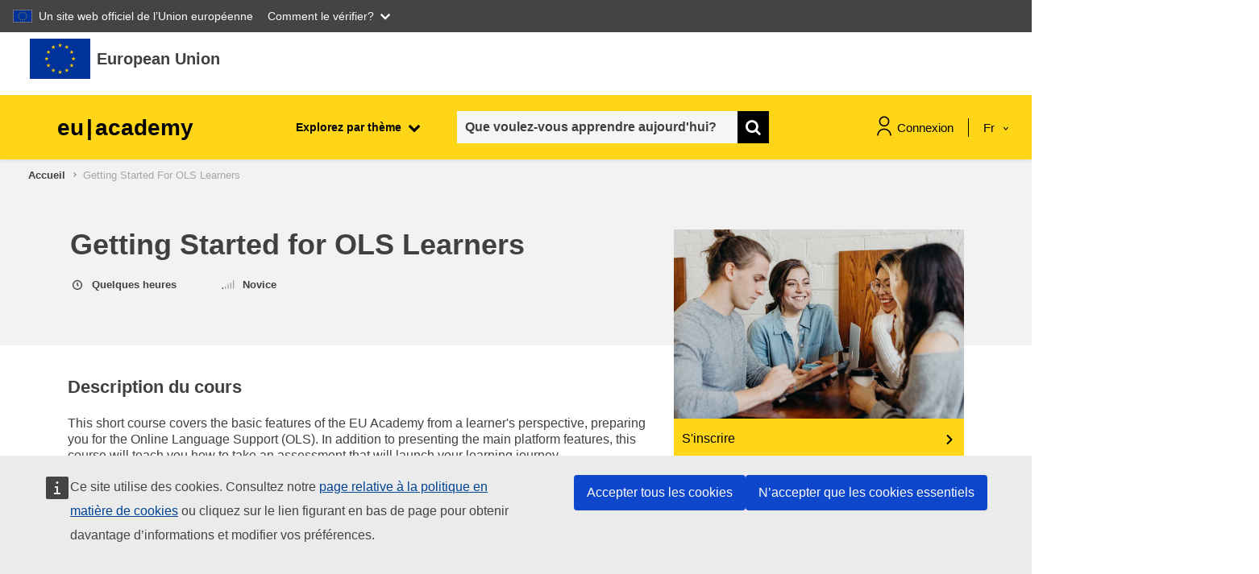

--- FILE ---
content_type: text/html; charset=utf-8
request_url: https://academy.europa.eu/courses/getting-started-for-ols-learners?lang=fr
body_size: 21474
content:
<script>window.generalData = {isVisitor: "1"}</script>    <script defer src="https://webtools.europa.eu/load.js?globan=1110" type="text/javascript"></script>
<!DOCTYPE html>

<html  dir="ltr" lang="fr" xml:lang="fr">
<head>
    <title></title>
    <link rel="shortcut icon" href="https://academy.europa.eu/theme/image.php/eguru/theme/1768849156/favicon" />
    <script src="https://support.academy.europa.eu/scripts/sn_csm_ec.js?v=5.6"></script><script>window.onload = function(e){SN_CSM_EC.onLogout();SN_CSM_EC.init({
	moduleID: "https://support.academy.europa.eu/#fe8d902f870b2d103ab01fc83cbb35aa",
	loadFeature: SN_CSM_EC.loadEMFeature()
});}</script><meta http-equiv="Content-Type" content="text/html; charset=utf-8" />
<meta name="keywords" content="moodle, " />
<link rel="stylesheet" type="text/css" href="https://academy.europa.eu/theme/yui_combo.php?rollup/3.17.2/yui-moodlesimple-min.css" /><script id="firstthemesheet" type="text/css">/** Required in order to fix style inclusion problems in IE with YUI **/</script><link rel="stylesheet" type="text/css" href="https://academy.europa.eu/theme/styles.php/eguru/1768849156_1765446648/all" />
<link rel="stylesheet" type="text/css" href="https://academy.europa.eu/local/euacademy/css/jssocials-theme-flat.css" />
<link rel="stylesheet" type="text/css" href="https://academy.europa.eu/theme/eguru/vendors/bootstrap-multiselect/bootstrap-multiselect.css" />
<link rel="stylesheet" type="text/css" href="https://academy.europa.eu/local/euacademy/css/bootstrap-datepicker3.min.css" />
<link rel="stylesheet" type="text/css" href="https://academy.europa.eu/theme/eguru/style/jrc-editor.css" />
<link rel="stylesheet" type="text/css" href="https://academy.europa.eu/theme/eguru/vendors/cropper/cropper.min.css" />
<script>
//<![CDATA[
var M = {}; M.yui = {};
M.pageloadstarttime = new Date();
M.cfg = {"wwwroot":"https:\/\/academy.europa.eu","sesskey":"EZNRtZIVw3","sessiontimeout":"1800","sessiontimeoutwarning":"300","themerev":"1768849156","slasharguments":1,"theme":"eguru","iconsystemmodule":"core\/icon_system_fontawesome","jsrev":"1768849158","admin":"admin","svgicons":true,"usertimezone":"Europe\/Bruxelles","contextid":1,"langrev":1769009415,"templaterev":"1768849158"};var yui1ConfigFn = function(me) {if(/-skin|reset|fonts|grids|base/.test(me.name)){me.type='css';me.path=me.path.replace(/\.js/,'.css');me.path=me.path.replace(/\/yui2-skin/,'/assets/skins/sam/yui2-skin')}};
var yui2ConfigFn = function(me) {var parts=me.name.replace(/^moodle-/,'').split('-'),component=parts.shift(),module=parts[0],min='-min';if(/-(skin|core)$/.test(me.name)){parts.pop();me.type='css';min=''}
if(module){var filename=parts.join('-');me.path=component+'/'+module+'/'+filename+min+'.'+me.type}else{me.path=component+'/'+component+'.'+me.type}};
YUI_config = {"debug":false,"base":"https:\/\/academy.europa.eu\/lib\/yuilib\/3.17.2\/","comboBase":"https:\/\/academy.europa.eu\/theme\/yui_combo.php?","combine":true,"filter":null,"insertBefore":"firstthemesheet","groups":{"yui2":{"base":"https:\/\/academy.europa.eu\/lib\/yuilib\/2in3\/2.9.0\/build\/","comboBase":"https:\/\/academy.europa.eu\/theme\/yui_combo.php?","combine":true,"ext":false,"root":"2in3\/2.9.0\/build\/","patterns":{"yui2-":{"group":"yui2","configFn":yui1ConfigFn}}},"moodle":{"name":"moodle","base":"https:\/\/academy.europa.eu\/theme\/yui_combo.php?m\/1768849158\/","combine":true,"comboBase":"https:\/\/academy.europa.eu\/theme\/yui_combo.php?","ext":false,"root":"m\/1768849158\/","patterns":{"moodle-":{"group":"moodle","configFn":yui2ConfigFn}},"filter":null,"modules":{"moodle-core-actionmenu":{"requires":["base","event","node-event-simulate"]},"moodle-core-blocks":{"requires":["base","node","io","dom","dd","dd-scroll","moodle-core-dragdrop","moodle-core-notification"]},"moodle-core-chooserdialogue":{"requires":["base","panel","moodle-core-notification"]},"moodle-core-dragdrop":{"requires":["base","node","io","dom","dd","event-key","event-focus","moodle-core-notification"]},"moodle-core-event":{"requires":["event-custom"]},"moodle-core-formchangechecker":{"requires":["base","event-focus","moodle-core-event"]},"moodle-core-handlebars":{"condition":{"trigger":"handlebars","when":"after"}},"moodle-core-languninstallconfirm":{"requires":["base","node","moodle-core-notification-confirm","moodle-core-notification-alert"]},"moodle-core-lockscroll":{"requires":["plugin","base-build"]},"moodle-core-maintenancemodetimer":{"requires":["base","node"]},"moodle-core-notification":{"requires":["moodle-core-notification-dialogue","moodle-core-notification-alert","moodle-core-notification-confirm","moodle-core-notification-exception","moodle-core-notification-ajaxexception"]},"moodle-core-notification-dialogue":{"requires":["base","node","panel","escape","event-key","dd-plugin","moodle-core-widget-focusafterclose","moodle-core-lockscroll"]},"moodle-core-notification-alert":{"requires":["moodle-core-notification-dialogue"]},"moodle-core-notification-confirm":{"requires":["moodle-core-notification-dialogue"]},"moodle-core-notification-exception":{"requires":["moodle-core-notification-dialogue"]},"moodle-core-notification-ajaxexception":{"requires":["moodle-core-notification-dialogue"]},"moodle-core-popuphelp":{"requires":["moodle-core-tooltip"]},"moodle-core-tooltip":{"requires":["base","node","io-base","moodle-core-notification-dialogue","json-parse","widget-position","widget-position-align","event-outside","cache-base"]},"moodle-core_availability-form":{"requires":["base","node","event","event-delegate","panel","moodle-core-notification-dialogue","json"]},"moodle-backup-backupselectall":{"requires":["node","event","node-event-simulate","anim"]},"moodle-backup-confirmcancel":{"requires":["node","node-event-simulate","moodle-core-notification-confirm"]},"moodle-course-categoryexpander":{"requires":["node","event-key"]},"moodle-course-dragdrop":{"requires":["base","node","io","dom","dd","dd-scroll","moodle-core-dragdrop","moodle-core-notification","moodle-course-coursebase","moodle-course-util"]},"moodle-course-formatchooser":{"requires":["base","node","node-event-simulate"]},"moodle-course-management":{"requires":["base","node","io-base","moodle-core-notification-exception","json-parse","dd-constrain","dd-proxy","dd-drop","dd-delegate","node-event-delegate"]},"moodle-course-util":{"requires":["node"],"use":["moodle-course-util-base"],"submodules":{"moodle-course-util-base":{},"moodle-course-util-section":{"requires":["node","moodle-course-util-base"]},"moodle-course-util-cm":{"requires":["node","moodle-course-util-base"]}}},"moodle-form-dateselector":{"requires":["base","node","overlay","calendar"]},"moodle-form-passwordunmask":{"requires":[]},"moodle-form-shortforms":{"requires":["node","base","selector-css3","moodle-core-event"]},"moodle-question-chooser":{"requires":["moodle-core-chooserdialogue"]},"moodle-question-preview":{"requires":["base","dom","event-delegate","event-key","core_question_engine"]},"moodle-question-searchform":{"requires":["base","node"]},"moodle-availability_completion-form":{"requires":["base","node","event","moodle-core_availability-form"]},"moodle-availability_date-form":{"requires":["base","node","event","io","moodle-core_availability-form"]},"moodle-availability_grade-form":{"requires":["base","node","event","moodle-core_availability-form"]},"moodle-availability_group-form":{"requires":["base","node","event","moodle-core_availability-form"]},"moodle-availability_grouping-form":{"requires":["base","node","event","moodle-core_availability-form"]},"moodle-availability_language-form":{"requires":["base","node","event","node-event-simulate","moodle-core_availability-form"]},"moodle-availability_profile-form":{"requires":["base","node","event","moodle-core_availability-form"]},"moodle-mod_assign-history":{"requires":["node","transition"]},"moodle-mod_checklist-linkselect":{"requires":["node","event-valuechange"]},"moodle-mod_customcert-rearrange":{"requires":["dd-delegate","dd-drag"]},"moodle-mod_quiz-autosave":{"requires":["base","node","event","event-valuechange","node-event-delegate","io-form"]},"moodle-mod_quiz-dragdrop":{"requires":["base","node","io","dom","dd","dd-scroll","moodle-core-dragdrop","moodle-core-notification","moodle-mod_quiz-quizbase","moodle-mod_quiz-util-base","moodle-mod_quiz-util-page","moodle-mod_quiz-util-slot","moodle-course-util"]},"moodle-mod_quiz-modform":{"requires":["base","node","event"]},"moodle-mod_quiz-questionchooser":{"requires":["moodle-core-chooserdialogue","moodle-mod_quiz-util","querystring-parse"]},"moodle-mod_quiz-quizbase":{"requires":["base","node"]},"moodle-mod_quiz-toolboxes":{"requires":["base","node","event","event-key","io","moodle-mod_quiz-quizbase","moodle-mod_quiz-util-slot","moodle-core-notification-ajaxexception"]},"moodle-mod_quiz-util":{"requires":["node","moodle-core-actionmenu"],"use":["moodle-mod_quiz-util-base"],"submodules":{"moodle-mod_quiz-util-base":{},"moodle-mod_quiz-util-slot":{"requires":["node","moodle-mod_quiz-util-base"]},"moodle-mod_quiz-util-page":{"requires":["node","moodle-mod_quiz-util-base"]}}},"moodle-filter_glossary-autolinker":{"requires":["base","node","io-base","json-parse","event-delegate","overlay","moodle-core-event","moodle-core-notification-alert","moodle-core-notification-exception","moodle-core-notification-ajaxexception"]},"moodle-filter_mathjaxloader-loader":{"requires":["moodle-core-event"]},"moodle-editor_atto-editor":{"requires":["node","transition","io","overlay","escape","event","event-simulate","event-custom","node-event-html5","node-event-simulate","yui-throttle","moodle-core-notification-dialogue","moodle-core-notification-confirm","moodle-editor_atto-rangy","handlebars","timers","querystring-stringify"]},"moodle-editor_atto-plugin":{"requires":["node","base","escape","event","event-outside","handlebars","event-custom","timers","moodle-editor_atto-menu"]},"moodle-editor_atto-menu":{"requires":["moodle-core-notification-dialogue","node","event","event-custom"]},"moodle-editor_atto-rangy":{"requires":[]},"moodle-report_eventlist-eventfilter":{"requires":["base","event","node","node-event-delegate","datatable","autocomplete","autocomplete-filters"]},"moodle-report_loglive-fetchlogs":{"requires":["base","event","node","io","node-event-delegate"]},"moodle-gradereport_grader-gradereporttable":{"requires":["base","node","event","handlebars","overlay","event-hover"]},"moodle-gradereport_history-userselector":{"requires":["escape","event-delegate","event-key","handlebars","io-base","json-parse","moodle-core-notification-dialogue"]},"moodle-tool_capability-search":{"requires":["base","node"]},"moodle-tool_lp-dragdrop-reorder":{"requires":["moodle-core-dragdrop"]},"moodle-tool_monitor-dropdown":{"requires":["base","event","node"]},"moodle-assignfeedback_editpdf-editor":{"requires":["base","event","node","io","graphics","json","event-move","event-resize","transition","querystring-stringify-simple","moodle-core-notification-dialog","moodle-core-notification-alert","moodle-core-notification-warning","moodle-core-notification-exception","moodle-core-notification-ajaxexception"]},"moodle-atto_accessibilitychecker-button":{"requires":["color-base","moodle-editor_atto-plugin"]},"moodle-atto_accessibilityhelper-button":{"requires":["moodle-editor_atto-plugin"]},"moodle-atto_align-button":{"requires":["moodle-editor_atto-plugin"]},"moodle-atto_bold-button":{"requires":["moodle-editor_atto-plugin"]},"moodle-atto_charmap-button":{"requires":["moodle-editor_atto-plugin"]},"moodle-atto_clear-button":{"requires":["moodle-editor_atto-plugin"]},"moodle-atto_collapse-button":{"requires":["moodle-editor_atto-plugin"]},"moodle-atto_emojipicker-button":{"requires":["moodle-editor_atto-plugin"]},"moodle-atto_emoticon-button":{"requires":["moodle-editor_atto-plugin"]},"moodle-atto_equation-button":{"requires":["moodle-editor_atto-plugin","moodle-core-event","io","event-valuechange","tabview","array-extras"]},"moodle-atto_h5p-button":{"requires":["moodle-editor_atto-plugin"]},"moodle-atto_html-beautify":{},"moodle-atto_html-button":{"requires":["promise","moodle-editor_atto-plugin","moodle-atto_html-beautify","moodle-atto_html-codemirror","event-valuechange"]},"moodle-atto_html-codemirror":{"requires":["moodle-atto_html-codemirror-skin"]},"moodle-atto_image-button":{"requires":["moodle-editor_atto-plugin"]},"moodle-atto_indent-button":{"requires":["moodle-editor_atto-plugin"]},"moodle-atto_italic-button":{"requires":["moodle-editor_atto-plugin"]},"moodle-atto_link-button":{"requires":["moodle-editor_atto-plugin"]},"moodle-atto_managefiles-button":{"requires":["moodle-editor_atto-plugin"]},"moodle-atto_managefiles-usedfiles":{"requires":["node","escape"]},"moodle-atto_media-button":{"requires":["moodle-editor_atto-plugin","moodle-form-shortforms"]},"moodle-atto_noautolink-button":{"requires":["moodle-editor_atto-plugin"]},"moodle-atto_orderedlist-button":{"requires":["moodle-editor_atto-plugin"]},"moodle-atto_recordrtc-button":{"requires":["moodle-editor_atto-plugin","moodle-atto_recordrtc-recording"]},"moodle-atto_recordrtc-recording":{"requires":["moodle-atto_recordrtc-button"]},"moodle-atto_rtl-button":{"requires":["moodle-editor_atto-plugin"]},"moodle-atto_strike-button":{"requires":["moodle-editor_atto-plugin"]},"moodle-atto_subscript-button":{"requires":["moodle-editor_atto-plugin"]},"moodle-atto_superscript-button":{"requires":["moodle-editor_atto-plugin"]},"moodle-atto_table-button":{"requires":["moodle-editor_atto-plugin","moodle-editor_atto-menu","event","event-valuechange"]},"moodle-atto_title-button":{"requires":["moodle-editor_atto-plugin"]},"moodle-atto_underline-button":{"requires":["moodle-editor_atto-plugin"]},"moodle-atto_undo-button":{"requires":["moodle-editor_atto-plugin"]},"moodle-atto_unorderedlist-button":{"requires":["moodle-editor_atto-plugin"]}}},"gallery":{"name":"gallery","base":"https:\/\/academy.europa.eu\/lib\/yuilib\/gallery\/","combine":true,"comboBase":"https:\/\/academy.europa.eu\/theme\/yui_combo.php?","ext":false,"root":"gallery\/1768849158\/","patterns":{"gallery-":{"group":"gallery"}}}},"modules":{"core_filepicker":{"name":"core_filepicker","fullpath":"https:\/\/academy.europa.eu\/lib\/javascript.php\/1768849158\/repository\/filepicker.js","requires":["base","node","node-event-simulate","json","async-queue","io-base","io-upload-iframe","io-form","yui2-treeview","panel","cookie","datatable","datatable-sort","resize-plugin","dd-plugin","escape","moodle-core_filepicker","moodle-core-notification-dialogue"]},"core_comment":{"name":"core_comment","fullpath":"https:\/\/academy.europa.eu\/lib\/javascript.php\/1768849158\/comment\/comment.js","requires":["base","io-base","node","json","yui2-animation","overlay","escape"]},"mathjax":{"name":"mathjax","fullpath":"https:\/\/cdn.jsdelivr.net\/npm\/mathjax@2.7.9\/MathJax.js?delayStartupUntil=configured"}}};
M.yui.loader = {modules: {}};

//]]>
</script>

<meta property="og:title" content="Getting Started for OLS Learners" />
        <meta property="og:type" content="website" />
        <meta property="og:image" content="https://academy.europa.eu/pluginfile.php/30416/course/overviewfiles//brooke-cagle--uHVRvDr7pg-unsplash_1200.jpg" />
        <meta property="og:url" content="https://academy.europa.eu/courses/getting-started-for-ols-learners" />
        <meta property="og:site_name" content="Getting Started for OLS Learners" />
        <meta property="og:description" content="Getting Started for OLS Learners" />
    <meta name="viewport" content="width=device-width, initial-scale=1.0">
</head>
<body  id="page-local-euacademy-pages-course-overview" class="format-site  path-local path-local-euacademy path-local-euacademy-pages path-local-euacademy-pages-course dir-ltr lang-fr yui-skin-sam yui3-skin-sam academy-europa-eu pagelayout-standard course-1 context-1 notloggedin ">

<div id="page-wrapper">

    <div>
    <a class="sr-only sr-only-focusable" href="#maincontent">Passer au contenu principal</a>
</div><script src="https://academy.europa.eu/lib/javascript.php/1768849158/lib/babel-polyfill/polyfill.min.js"></script>
<script src="https://academy.europa.eu/lib/javascript.php/1768849158/lib/polyfills/polyfill.js"></script>
<script src="https://academy.europa.eu/theme/yui_combo.php?rollup/3.17.2/yui-moodlesimple-min.js"></script><script src="https://academy.europa.eu/theme/jquery.php/core/jquery-3.5.1.min.js"></script>
<script src="https://academy.europa.eu/lib/javascript.php/1768849158/lib/javascript-static.min.js"></script>
<script>
//<![CDATA[
document.body.className += ' jsenabled';
//]]>
</script>



    <svg id="icons_sprite" version="1.1" xmlns="http://www.w3.org/2000/svg" xmlns:xlink="http://www.w3.org/1999/xlink">
       <symbol id="svg-sprite" version="1.1" xmlns="http://www.w3.org/2000/svg" xmlns:xlink="http://www.w3.org/1999/xlink">
          <defs>
             <symbol id="icon_student" viewBox="0 0 80 80">
                <title>student</title>
                <path class="accent-color" d="M24.9282 48.6768L40 60.4L55.0719 48.6768"/>
                <path class="accent-color" d="M10.5332 6V28.6667"/>
                <path class="main-color" d="M55.8666 21.8667C55.8666 30.6281 48.7614 37.7333 40 37.7333C31.2385 37.7333 24.1333 30.6281 24.1333 21.8667V6H55.8666V21.8667Z"/>
                <path class="main-color" d="M10.5332 74C10.5332 57.7253 23.7252 44.5333 39.9999 44.5333C56.2745 44.5333 69.4665 57.7253 69.4665 74"/>
                <path class="main-color" d="M6 6H74"/>
                <path class="main-color" d="M24.1333 19.6H55.8666"/>
             </symbol>
             <symbol id="icon_target" viewBox="0 0 80 80">
                <title>target</title>
                <path class="main-color" d="M36.7202 39.53L50.6102 25.64"/>
                <path class="main-color" d="M50.6104 25.64L52.5037 13.14L63.3304 2.5L65.0037 11.2467L73.7503 12.92L63.1104 23.7467L50.6104 25.64Z"/>
                <path class="main-color" d="M70.1835 31.71C74.7635 49.0666 64.4035 66.8466 47.0469 71.4233C29.6902 76 11.9135 65.6466 7.33354 48.29C2.75354 30.9333 13.1135 13.1533 30.4702 8.57329C34.2435 7.57662 38.1669 7.26995 42.0469 7.66662"/>
                <path class="accent-color" d="M55.7404 35.79C58.067 45.1733 52.347 54.6667 42.9637 56.9933C33.5804 59.32 24.087 53.6 21.7604 44.2167C19.4337 34.8333 25.1537 25.34 34.537 23.0133C35.9104 22.6733 37.3237 22.5 38.7404 22.5"/>
                <path class="main-color"d="M21.7202 67.5L19.2202 77.5"/>
                <path class="main-color" d="M56.7202 67.5L59.2202 77.5"/>
             </symbol>
             <symbol id="icon_speaker">
                <title>speaker</title>
                <path d="M42 1.99988V5.99988" stroke="#FFD617" stroke-width="3" stroke-linecap="round" stroke-linejoin="round"/>
                <path d="M62.0002 21.9999H57.7148" stroke="#FFD617" stroke-width="3" stroke-linecap="round" stroke-linejoin="round"/>
                <path d="M25.5039 8.93323L29.1439 12.5706" stroke="#FFD617" stroke-width="3" stroke-linecap="round" stroke-linejoin="round"/>
                <path d="M58.4955 8.93323L54.8555 12.5706" stroke="#FFD617" stroke-width="3" stroke-linecap="round" stroke-linejoin="round"/>
                <path d="M37.9996 31.1546V35.9999H45.9997V31.1546C47.3115 30.5798 48.4844 29.7298 49.4391 28.6622C50.3938 27.5946 51.1078 26.3342 51.5329 24.9666C51.958 23.5989 52.0842 22.1559 51.903 20.7352C51.7217 19.3145 51.2373 17.9493 50.4824 16.7322C49.7275 15.5151 48.7199 14.4744 47.5278 13.6807C46.3356 12.8869 44.9868 12.3587 43.5727 12.1317C42.1586 11.9047 40.7122 11.9843 39.3316 12.365C37.9509 12.7458 36.6682 13.4188 35.5703 14.3386" stroke="black" stroke-width="3" stroke-linecap="round" stroke-linejoin="round"/>
                <path d="M38 41.9999H46" stroke="black" stroke-width="3" stroke-linecap="round" stroke-linejoin="round"/>
                <path d="M2 61.9999C2 57.226 3.89642 52.6476 7.27208 49.272C10.6477 45.8963 15.2261 43.9999 20 43.9999C24.7739 43.9999 29.3523 45.8963 32.7279 49.272C36.1036 52.6476 38 57.226 38 61.9999H2Z" stroke="black" stroke-width="3" stroke-linecap="round" stroke-linejoin="round"/>
                <path d="M10.5195 23.4159C13.0992 26.0872 16.4309 27.9099 20.0716 28.6415C23.7123 29.3732 27.4895 28.9792 30.9009 27.5119" stroke="black" stroke-width="3" stroke-linecap="round" stroke-linejoin="round"/>
                <path d="M9 29C9 31.9174 10.1589 34.7153 12.2218 36.7782C14.2847 38.8411 17.0826 40 20 40C22.9174 40 25.7153 38.8411 27.7782 36.7782C29.8411 34.7153 31 31.9174 31 29C31 26.0826 29.8411 23.2847 27.7782 21.2218C25.7153 19.1589 22.9174 18 20 18C17.0826 18 14.2847 19.1589 12.2218 21.2218C10.1589 23.2847 9 26.0826 9 29V29Z" stroke="black" stroke-width="3" stroke-linecap="round" stroke-linejoin="round"/>
             </symbol>
    
             <symbol id="icon_book">
                <title>book</title>
                <path d="M32.0039 0L30.6098 4.29046L32.754 4.98714L32.0039 0Z" fill="#FFD617"/>
                <path d="M32 0L33.3941 4.29046L31.2499 4.98714L32 0Z" fill="#FFD617"/>
                <path d="M36.2979 3.11951L31.8182 3.11972L31.7865 5.37402L36.2979 3.11951Z" fill="#FFD617"/>
                <path fill-rule="evenodd" clip-rule="evenodd" d="M36.2949 3.10229L32.6209 5.76667L31.3201 3.95544L36.2949 3.10229Z" fill="#FFD617"/>
                <path d="M34.6592 8.16321L33.289 3.86955L31.121 4.56304L34.6592 8.16321Z" fill="#FFD617"/>
                <path d="M34.6445 8.16089L31.0099 5.50854L32.3502 3.6853L34.6445 8.16089Z" fill="#FFD617"/>
                <path d="M27.7119 3.12134L32.1916 3.12156L32.2232 5.37585L27.7119 3.12134Z" fill="#FFD617"/>
                <path d="M27.7139 3.104L31.3879 5.76838L32.6887 3.95717L27.7139 3.104Z" fill="#FFD617"/>
                <path d="M29.3545 8.16406L30.7247 3.87041L32.8927 4.5639L29.3545 8.16406Z" fill="#FFD617"/>
                <path d="M29.3652 8.16089L32.9998 5.50855L31.6596 3.6853L29.3652 8.16089Z" fill="#FFD617"/>
                <path d="M32.0098 54.1381L30.6157 58.4285L32.7599 59.1252L32.0098 54.1381Z" fill="#FFD617"/>
                <path d="M32.0078 54.1381L33.4019 58.4285L31.2577 59.1252L32.0078 54.1381Z" fill="#FFD617"/>
                <path d="M36.2979 57.2581L31.8182 57.2583L31.7865 59.5126L36.2979 57.2581Z" fill="#FFD617"/>
                <path d="M36.293 57.24L32.619 59.9044L31.3181 58.0932L36.293 57.24Z" fill="#FFD617"/>
                <path d="M34.6543 62.3019L33.2841 58.0082L31.1161 58.7017L34.6543 62.3019Z" fill="#FFD617"/>
                <path d="M34.6426 62.2975L31.0079 59.6451L32.3482 57.8219L34.6426 62.2975Z" fill="#FFD617"/>
                <path d="M27.7178 57.2549L32.1975 57.2551L32.2291 59.5094L27.7178 57.2549Z" fill="#FFD617"/>
                <path d="M27.7207 57.2388L31.3948 59.9031L32.6956 58.0919L27.7207 57.2388Z" fill="#FFD617"/>
                <path d="M29.3564 62.2997L30.7266 58.006L32.8947 58.6995L29.3564 62.2997Z" fill="#FFD617"/>
                <path d="M29.3691 62.2957L33.0038 59.6433L31.6635 57.8201L29.3691 62.2957Z" fill="#FFD617"/>
                <path d="M4.94629 27.0686L3.55225 31.3591L5.69642 32.0558L4.94629 27.0686Z" fill="#FFD617"/>
                <path d="M4.94727 27.0686L6.34132 31.3591L4.19715 32.0557L4.94727 27.0686Z" fill="#FFD617"/>
                <path d="M9.24219 30.1858L4.76249 30.186L4.73088 32.4403L9.24219 30.1858Z" fill="#FFD617"/>
                <path d="M9.24023 30.1674L5.5662 32.8317L4.26535 31.0205L9.24023 30.1674Z" fill="#FFD617"/>
                <path d="M7.59863 35.2324L6.22847 30.9388L4.06042 31.6323L7.59863 35.2324Z" fill="#FFD617"/>
                <path d="M7.58105 35.2278L3.94643 32.5754L5.28669 30.7522L7.58105 35.2278Z" fill="#FFD617"/>
                <path d="M0.65625 30.1858L5.13596 30.186L5.16756 32.4403L0.65625 30.1858Z" fill="#FFD617"/>
                <path d="M0.657227 30.1672L4.33121 32.8316L5.63205 31.0204L0.657227 30.1672Z" fill="#FFD617"/>
                <path d="M2.29395 35.2333L3.66411 30.9396L5.83216 31.6331L2.29395 35.2333Z" fill="#FFD617"/>
                <path d="M2.31152 35.2268L5.94619 32.5745L4.60592 30.7512L2.31152 35.2268Z" fill="#FFD617"/>
                <path d="M15.8369 11.7876L19.4715 9.13529L18.1312 7.312L15.8369 11.7876Z" fill="#FFD617"/>
                <path d="M15.8193 11.7897L17.1895 7.49607L19.3577 8.1896L15.8193 11.7897Z" fill="#FFD617"/>
                <path d="M14.1895 6.74561L17.8524 9.39539L19.1644 7.56957L14.1895 6.74561Z" fill="#FFD617"/>
                <path d="M14.1904 6.75171L18.687 6.74609L18.7017 8.99499L14.1904 6.75171Z" fill="#FFD617"/>
                <path d="M18.457 3.62549L17.0855 7.91817L19.2522 8.61263L18.457 3.62549Z" fill="#FFD617"/>
                <path d="M18.46 3.62488L19.8704 7.91837L17.7427 8.61202L18.46 3.62488Z" fill="#FFD617"/>
                <path d="M21.1406 11.7844L17.4773 9.13395L18.7883 7.30834L21.1406 11.7844Z" fill="#FFD617"/>
                <path d="M21.126 11.786L19.7145 7.49417L17.5884 8.19019L21.126 11.786Z" fill="#FFD617"/>
                <path d="M22.7656 6.74365L19.1223 9.39307L17.7907 7.56689L22.7656 6.74365Z" fill="#FFD617"/>
                <path d="M22.7578 6.74573L18.2527 6.74308L18.2588 8.99496L22.7578 6.74573Z" fill="#FFD617"/>
                <path d="M11.2217 21.6978L9.85157 17.4041L7.68346 18.0976L11.2217 21.6978Z" fill="#FFD617"/>
                <path d="M11.209 21.692L7.57431 19.0397L8.91458 17.2164L11.209 21.692Z" fill="#FFD617"/>
                <path d="M5.9082 21.6935L9.57201 19.0432L8.261 17.2179L5.9082 21.6935Z" fill="#FFD617"/>
                <path d="M5.91992 21.6951L7.33179 17.4037L9.45814 18.0996L5.91992 21.6951Z" fill="#FFD617"/>
                <path d="M4.28125 16.652L7.92457 19.3014L9.25613 17.4752L4.28125 16.652Z" fill="#FFD617"/>
                <path d="M4.28809 16.6548L8.7931 16.6521L8.78692 18.904L4.28809 16.6548Z" fill="#FFD617"/>
                <path d="M12.8604 16.6517L9.19752 19.3015L7.88553 17.4756L12.8604 16.6517Z" fill="#FFD617"/>
                <path d="M12.8594 16.6577L8.36283 16.6521L8.34807 18.9009L12.8594 16.6577Z" fill="#FFD617"/>
                <path d="M8.59473 13.5364L9.96625 17.8291L7.79955 18.5235L8.59473 13.5364Z" fill="#FFD617"/>
                <path d="M8.5918 13.5374L7.18131 17.8309L9.30905 18.5245L8.5918 13.5374Z" fill="#FFD617"/>
                <path d="M12.8682 43.7207L8.39188 43.7194L8.35698 45.9726L12.8682 43.7207Z" fill="#FFD617"/>
                <path d="M12.8682 43.7051L9.1936 46.3702L7.89328 44.5597L12.8682 43.7051Z" fill="#FFD617"/>
                <path d="M11.2246 48.7626L9.88143 44.4727L7.68639 45.1701L11.2246 48.7626Z" fill="#FFD617"/>
                <path d="M11.2041 48.7648L7.57606 46.1367L8.92295 44.2892L11.2041 48.7648Z" fill="#FFD617"/>
                <path d="M5.91309 48.7639L9.57354 46.0952L8.25953 44.2885L5.91309 48.7639Z" fill="#FFD617"/>
                <path d="M5.92188 48.7893L7.32357 44.4736L9.45908 45.1461L5.92188 48.7893Z" fill="#FFD617"/>
                <path d="M8.58594 40.6051L9.96823 44.8705L7.8123 45.5923L8.58594 40.6051Z" fill="#FFD617"/>
                <path d="M8.55273 40.6049L7.18288 44.9549L9.35124 45.592L8.55273 40.6049Z" fill="#FFD617"/>
                <path d="M4.28125 43.7838L8.76671 43.7201L8.7925 45.911L4.28125 43.7838Z" fill="#FFD617"/>
                <path d="M4.28125 43.7577L7.96411 46.374L9.25607 44.5148L4.28125 43.7577Z" fill="#FFD617"/>
                <path d="M22.7637 53.629L18.2873 53.6277L18.2524 55.8809L22.7637 53.629Z" fill="#FFD617"/>
                <path d="M22.7627 53.6133L19.0882 56.2784L17.7879 54.4679L22.7627 53.6133Z" fill="#FFD617"/>
                <path d="M21.1279 58.67L19.7848 54.3802L17.5897 55.0776L21.1279 58.67Z" fill="#FFD617"/>
                <path d="M21.1084 58.6711L17.4804 56.0431L18.8273 54.1955L21.1084 58.6711Z" fill="#FFD617"/>
                <path d="M15.8174 58.6704L19.4784 56.0013L18.1645 54.1948L15.8174 58.6704Z" fill="#FFD617"/>
                <path d="M15.8262 58.6963L17.2285 54.3814L19.3644 55.0536L15.8262 58.6963Z" fill="#FFD617"/>
                <path d="M18.4873 50.5114L19.8696 54.7767L17.7136 55.4985L18.4873 50.5114Z" fill="#FFD617"/>
                <path d="M18.457 50.511L17.0871 54.861L19.2555 55.4981L18.457 50.511Z" fill="#FFD617"/>
                <path d="M14.1865 53.6941L18.672 53.6304L18.6978 55.8212L14.1865 53.6941Z" fill="#FFD617"/>
                <path d="M14.1865 53.6655L17.8694 56.2819L19.1613 54.4226L14.1865 53.6655Z" fill="#FFD617"/>
                <path d="M59.0605 27.0693L60.4546 31.3598L58.3104 32.0565L59.0605 27.0693Z" fill="#FFD617"/>
                <path d="M59.0586 27.0684L57.6646 31.3588L59.8087 32.0555L59.0586 27.0684Z" fill="#FFD617"/>
                <path d="M54.7715 30.1895L59.251 30.1897L59.2826 32.444L54.7715 30.1895Z" fill="#FFD617"/>
                <path d="M54.7754 30.1732L58.4495 32.8376L59.7503 31.0264L54.7754 30.1732Z" fill="#FFD617"/>
                <path d="M56.4121 35.2363L57.7823 30.9427L59.9503 31.6362L56.4121 35.2363Z" fill="#FFD617"/>
                <path d="M56.4277 35.2332L60.0624 32.5808L58.7221 30.7576L56.4277 35.2332Z" fill="#FFD617"/>
                <path d="M63.3467 30.187L58.8671 30.1872L58.8354 32.4415L63.3467 30.187Z" fill="#FFD617"/>
                <path d="M63.3418 30.1722L59.6677 32.8366L58.3669 31.0254L63.3418 30.1722Z" fill="#FFD617"/>
                <path d="M61.709 35.2356L60.3388 30.9419L58.1708 31.6354L61.709 35.2356Z" fill="#FFD617"/>
                <path d="M61.6924 35.231L58.0578 32.5786L59.398 30.7554L61.6924 35.231Z" fill="#FFD617"/>
                <path d="M48.1699 11.7891L44.5354 9.13676L45.8757 7.31347L48.1699 11.7891Z" fill="#FFD617"/>
                <path d="M48.1846 11.7921L46.8145 7.49851L44.6464 8.19205L48.1846 11.7921Z" fill="#FFD617"/>
                <path d="M49.8203 6.74854L46.1575 9.39829L44.8456 7.57245L49.8203 6.74854Z" fill="#FFD617"/>
                <path d="M49.8213 6.75073L45.3247 6.74508L45.31 8.99395L49.8213 6.75073Z" fill="#FFD617"/>
                <path d="M45.5537 3.6272L46.9252 7.91989L44.7585 8.61434L45.5537 3.6272Z" fill="#FFD617"/>
                <path d="M45.5508 3.62646L44.1403 7.91996L46.268 8.61361L45.5508 3.62646Z" fill="#FFD617"/>
                <path d="M42.8672 11.7859L46.531 9.13561L45.22 7.3103L42.8672 11.7859Z" fill="#FFD617"/>
                <path d="M42.8828 11.7875L44.2947 7.49616L46.4211 8.19198L42.8828 11.7875Z" fill="#FFD617"/>
                <path d="M41.2412 6.74487L44.8845 9.39428L46.216 7.5681L41.2412 6.74487Z" fill="#FFD617"/>
                <path d="M41.2461 6.74597L45.7511 6.74332L45.7449 8.99519L41.2461 6.74597Z" fill="#FFD617"/>
                <path d="M52.7871 21.7014L54.1572 17.4078L56.3253 18.1013L52.7871 21.7014Z" fill="#FFD617"/>
                <path d="M52.8037 21.6975L56.4384 19.0452L55.0981 17.2219L52.8037 21.6975Z" fill="#FFD617"/>
                <path d="M58.1025 21.6941L54.4387 19.0438L55.7498 17.2185L58.1025 21.6941Z" fill="#FFD617"/>
                <path d="M58.0898 21.6936L56.678 17.4023L54.5516 18.0981L58.0898 21.6936Z" fill="#FFD617"/>
                <path d="M59.7295 16.6521L56.0862 19.3015L54.7547 17.4753L59.7295 16.6521Z" fill="#FFD617"/>
                <path d="M59.7197 16.6536L55.2146 16.6509L55.2208 18.9028L59.7197 16.6536Z" fill="#FFD617"/>
                <path d="M51.1514 16.6559L54.8142 19.3057L56.1262 17.4798L51.1514 16.6559Z" fill="#FFD617"/>
                <path d="M51.1523 16.661L55.6488 16.6554L55.6636 18.9042L51.1523 16.661Z" fill="#FFD617"/>
                <path d="M55.4199 13.5347L54.0484 17.8274L56.2151 18.5218L55.4199 13.5347Z" fill="#FFD617"/>
                <path d="M55.4229 13.5349L56.8333 17.8284L54.7056 18.5221L55.4229 13.5349Z" fill="#FFD617"/>
                <path d="M51.1445 43.7236L55.6207 43.7224L55.6557 45.9756L51.1445 43.7236Z" fill="#FFD617"/>
                <path d="M51.1416 43.7053L54.8161 46.3704L56.1164 44.5599L51.1416 43.7053Z" fill="#FFD617"/>
                <path d="M52.7861 48.7633L54.1294 44.4732L56.3243 45.1705L52.7861 48.7633Z" fill="#FFD617"/>
                <path d="M52.8076 48.7665L56.4356 46.1384L55.0887 44.2909L52.8076 48.7665Z" fill="#FFD617"/>
                <path d="M58.0977 48.7603L54.4367 46.0911L55.7505 44.2847L58.0977 48.7603Z" fill="#FFD617"/>
                <path d="M58.0869 48.7894L56.6846 44.4745L54.5487 45.1467L58.0869 48.7894Z" fill="#FFD617"/>
                <path d="M55.4209 40.6042L54.0386 44.8696L56.1945 45.5914L55.4209 40.6042Z" fill="#FFD617"/>
                <path d="M55.4561 40.6031L56.8259 44.9532L54.6575 45.5903L55.4561 40.6031Z" fill="#FFD617"/>
                <path d="M59.7266 43.7832L55.2411 43.7195L55.2153 45.9103L59.7266 43.7832Z" fill="#FFD617"/>
                <path d="M59.7266 43.7576L56.0436 46.3739L54.7516 44.5146L59.7266 43.7576Z" fill="#FFD617"/>
                <path d="M41.2422 53.6294L45.7185 53.6281L45.7534 55.8813L41.2422 53.6294Z" fill="#FFD617"/>
                <path d="M41.2422 53.6119L44.9167 56.2771L46.217 54.4666L41.2422 53.6119Z" fill="#FFD617"/>
                <path d="M42.8838 58.6703L44.227 54.3805L46.422 55.0778L42.8838 58.6703Z" fill="#FFD617"/>
                <path d="M42.9053 58.6724L46.5332 56.0443L45.1864 54.1968L42.9053 58.6724Z" fill="#FFD617"/>
                <path d="M48.1934 58.6702L44.5324 56.001L45.8462 54.1946L48.1934 58.6702Z" fill="#FFD617"/>
                <path d="M48.1836 58.6969L46.7813 54.382L44.6454 55.0542L48.1836 58.6969Z" fill="#FFD617"/>
                <path d="M45.5205 50.509L44.1382 54.7744L46.2941 55.4962L45.5205 50.509Z" fill="#FFD617"/>
                <path d="M45.5547 50.5079L46.9245 54.858L44.7562 55.4951L45.5547 50.5079Z" fill="#FFD617"/>
                <path d="M49.8223 53.6908L45.3368 53.6271L45.311 55.8179L49.8223 53.6908Z" fill="#FFD617"/>
                <path d="M49.8193 53.6637L46.1364 56.28L44.8445 54.4208L49.8193 53.6637Z" fill="#FFD617"/>
                <path d="M30.3293 28.479H23.5043V31.2178H29.7693V33.4578H23.5043V36.774H30.6443V39.0928H20.8705V26.1953H30.3293V28.479ZM32.2067 26.1953H34.9454V34.1228C34.9454 35.0094 35.0504 35.6569 35.2604 36.0653C35.5871 36.7886 36.2987 37.1503 37.3954 37.1503C38.4862 37.1503 39.195 36.7886 39.5217 36.0653C39.7317 35.6569 39.8367 35.0094 39.8367 34.1228V26.1953H42.5754V34.1228C42.5754 35.4936 42.3625 36.5611 41.9367 37.3253C41.1433 38.7253 39.6296 39.4253 37.3954 39.4253C35.1612 39.4253 33.6446 38.7253 32.8454 37.3253C32.4196 36.5611 32.2067 35.4936 32.2067 34.1228V26.1953Z" fill="black"/>
             </symbol>
          </defs>
       </symbol>
    </svg>
    
    <div class="header-main">
       <div class="logo-wrapper-div">
          <img class="europeanunionlogo" src="https://academy.europa.eu/theme/image.php/eguru/theme/1768849156/eu" />
           
               <h2>European Union</h2>
           
       </div>
        
        <nav id="header" role="banner" class="navbar navbar-light navbar-expand moodle-has-zindex">
            <!-- LMSACE S.o -->
            <div class="header-menubar">
                <div class="container">
                    <div class="left-col">
                        <h1 class="euac_logo ecl-page-header-core__title">
                            <a href="/">eu<span class="euac_logo_line">|</span>academy</a>
                        </h1>
                    </div>
        
                    <div class="middle-col" id="header-search-bar">
                        <div class="searchboxreveal">
                            <a class="shortsearchboxexplore nd-explore">
                                Explorez par thème
                                <i class="icon fa fa-chevron-down"></i>
                            </a>
        
                            <form id="search-bar-form" class="search-bar m-0" action=https://academy.europa.eu/search/index.php  method="get" accept-charset="utf-8" class="mform form-inline simplesearchform">
                                <input type="text"
                                       id="searchinput-6970f1a325dc76970f1a303e875"
                                       class="form-control shortsearchbox"
                                       placeholder="Que voulez-vous apprendre aujourd'hui?                                    maxlength=                                    maxlength="
                                       data-plchdtext="Que voulez-vous apprendre aujourd'hui?                                    maxlength=                                    maxlength="
                                       data-plchtext="Search"
                                       aria-label="Rechercher"
                                       name="search"
                                       data-region="input"
                                       autocomplete="off"
                                       data-minchr="4"
                                       value=""
                                >
                                <button type="submit" class="btn btn-secondary" type="button">
                                    <i class="fa fa-search" aria-hidden="true"></i>
                                </button>
                                <img src="https://academy.europa.eu/theme/eguru/pix/close.svg" style="height:20px; margin-left:10px"/>
                            </form>
                        </div>
                    </div>
        
                    <div class="right-col">
                        <button type="submit" class="btn btn-secondary" type="button" id="search-icon-outside">
                            <i class="fa fa-search" aria-hidden="true"></i>
                        </button>
                            <div class="loginwrapper">
                                <span class="loginspan d-flex align-items-center">
                                    <svg class="login-user-icon" width="32" height="32" viewBox="0 0 40 40" fill="none" xmlns="http://www.w3.org/2000/svg">
                                        <path fill-rule="evenodd" clip-rule="evenodd" d="M20 17C23.3137 17 26 14.3137 26 11C26 7.68629 23.3137 5 20 5C16.6863 5 14 7.68629 14 11C14 14.3137 16.6863 17 20 17ZM20 19C24.4183 19 28 15.4183 28 11C28 6.58172 24.4183 3 20 3C15.5817 3 12 6.58172 12 11C12 15.4183 15.5817 19 20 19Z" fill="black"/>
                                        <path fill-rule="evenodd" clip-rule="evenodd" d="M20 24C15.0294 24 11 28.0294 11 33H9C9 26.9249 13.9249 22 20 22C26.0751 22 31 26.9249 31 33H29C29 28.0294 24.9706 24 20 24Z" fill="black"/>
                                    </svg>
                                        <a href="https://academy.europa.eu/login/index.php">Connexion</a>
                                    <span  class="lang-divider"></span>
                                </span>
                                
        <a href="javascript:void(0);" class="link-language-selector">Fr
            <span class="d-revert" style="margin-left: 6px"> 
            <svg width="8" height="8" viewBox="0 0 8 8" fill="none" xmlns="http://www.w3.org/2000/svg">
                <path d="M1.58333 1.58333L3.91667 4.401L6.25 1.58333L7 2.2995L3.91667 6L0.833333 2.2995L1.58333
                1.58333Z"
                fill="black"/></svg></span>
        </a>
                            </div>
                    </div>
        
                </div>
            </div>
        </nav>
        <div class="searchwrapper">
            <!--Override by Tremend-->
<form id="coursesearch" method="get" class="form-inline only-mobile" action=https://academy.europa.eu/search/index.php>
    <fieldset class="coursesearchbox invisiblefieldset">
        <div class="d-flex align-items-center justify-content-between" style="width: calc(100vw - 32px)">
            <a class="shortsearchboxexplore outside">Search</a>
            <div class="navbar-actions">
<!--                <i class="fa fa-search new-icon" aria-hidden="true"></i>-->
<!--                <img src="https://academy.europa.eu/theme/eguru/pix/close.svg" style="height:20px; margin-left:10px"/>-->
                <i class="icon fa fa-times" id="close-search-icon" style="height:20px; margin-left:10px"></i>
            </div>
        </div>
        <div class="searchboxreveal">
            <a class="shortsearchboxexplore nd-explore">
                Explorez par thème
                <i class="icon fa fa-chevron-down ml-4"></i>
            </a>

            <span class="search-bar">
                <input id="shortsearchbox"
                       style="background-color: #f5f5f5 !important; color: black"
                       type="text"
                       aria-label="Rechercher"
                       name="search"
                       data-region="input"
                       autocomplete="off"
                       value=""
                       placeholder="Que voulez-vous apprendre aujourd'hui?                                    maxlength=                                    maxlength="
                       class="form-control shortsearchbox"
                       data-minchr="4">
                <button type="submit" class="btn btn-secondary" type="button">
                    <i class="fa fa-search" style="color: #FFFFFF; " aria-hidden="true"></i>
                </button>
<!--                <img src="https://academy.europa.eu/theme/eguru/pix/close.svg" style="height:20px; margin-left:10px"/>-->
            </span>
        </div>
    </fieldset>
</form>
<div class="search-wrapper">
    
</div>
<div class="explore-wrapper">
    <div class="categories-wrapper">
                        <h3 class="searchbar-wrapper-suggested-title">Explore by topic:</h3><a class="category-link" href="https://academy.europa.eu/topics/agriculture-rural-development/">
                            <img src="https://academy.europa.eu/pluginfile.php/1/local_euacademy/categoryimage/2/agriculture%20%20rural%20development.svg" class="category-image">
                            <span class="category-title">agriculture et développement rural</span>
                        </a><a class="category-link" href="https://academy.europa.eu/topics/children-youth/">
                            <img src="https://academy.europa.eu/pluginfile.php/1/local_euacademy/categoryimage/3/children%20%20youth.svg" class="category-image">
                            <span class="category-title">enfants et jeunes</span>
                        </a><a class="category-link" href="https://academy.europa.eu/topics/cities-urban-regional-development/">
                            <img src="https://academy.europa.eu/pluginfile.php/1/local_euacademy/categoryimage/4/cities%20urban%20%20regional%20development.svg" class="category-image">
                            <span class="category-title">villes, développement urbain et régional</span>
                        </a><a class="category-link" href="https://academy.europa.eu/topics/data-digital-technology/">
                            <img src="https://academy.europa.eu/pluginfile.php/1/local_euacademy/categoryimage/5/data%20digital%20%20technology.svg" class="category-image">
                            <span class="category-title">données, numérique et technologie</span>
                        </a><a class="category-link" href="https://academy.europa.eu/topics/education-capacity-building/">
                            <img src="https://academy.europa.eu/pluginfile.php/1/local_euacademy/categoryimage/6/education%20%20capacity%20building.svg" class="category-image">
                            <span class="category-title">éducation et renforcement des capacités</span>
                        </a><a class="category-link" href="https://academy.europa.eu/topics/energy-climate-change-environment/">
                            <img src="https://academy.europa.eu/pluginfile.php/1/local_euacademy/categoryimage/7/energy%20climate%20change%20environment%20%20biodiversity.svg" class="category-image">
                            <span class="category-title">énergie, changement climatique et environnement</span>
                        </a><a class="category-link" href="https://academy.europa.eu/topics/employment-trade-economy/">
                            <img src="https://academy.europa.eu/pluginfile.php/1/local_euacademy/categoryimage/8/employment%20trade%20%20the%20economy.svg" class="category-image">
                            <span class="category-title">emploi, commerce et économie</span>
                        </a><a class="category-link" href="https://academy.europa.eu/topics/food-safety-security/">
                            <img src="https://academy.europa.eu/pluginfile.php/1/local_euacademy/categoryimage/9/food%20safety%20%20security.svg" class="category-image">
                            <span class="category-title">salubrité et sécurité alimentaire</span>
                        </a><a class="category-link" href="https://academy.europa.eu/topics/fragility-crisis-situations-resilience/">
                            <img src="https://academy.europa.eu/pluginfile.php/1/local_euacademy/categoryimage/10/fragility%20crisis%20situations%20%20resilience.svg" class="category-image">
                            <span class="category-title">fragilité, situations de crise & résilience</span>
                        </a><a class="category-link" href="https://academy.europa.eu/topics/gender-inequality-inclusion/">
                            <img src="https://academy.europa.eu/pluginfile.php/1/local_euacademy/categoryimage/11/gender%20inequality%20%20inclusion.svg" class="category-image">
                            <span class="category-title">genre, inégalité et inclusion</span>
                        </a><a class="category-link" href="https://academy.europa.eu/topics/language-and-culture/">
                            <img src="https://academy.europa.eu/pluginfile.php/1/local_euacademy/categoryimage/18/language%20and%20culture.svg" class="category-image">
                            <span class="category-title">langue & culture</span>
                        </a><a class="category-link" href="https://academy.europa.eu/topics/law-justice-fundamental-rights-human-rights-democracy/">
                            <img src="https://academy.europa.eu/pluginfile.php/1/local_euacademy/categoryimage/12/law%20justice%20fundamental%20rights%20democracy.svg" class="category-image">
                            <span class="category-title">justice, droits fondamentaux et humains, et démocratie</span>
                        </a><a class="category-link" href="https://academy.europa.eu/topics/maritime-fisheries/">
                            <img src="https://academy.europa.eu/pluginfile.php/1/local_euacademy/categoryimage/13/maritimes%20%20fisheries.svg" class="category-image">
                            <span class="category-title">maritime & pêche</span>
                        </a><a class="category-link" href="https://academy.europa.eu/topics/migration-integration/">
                            <img src="https://academy.europa.eu/pluginfile.php/1/local_euacademy/categoryimage/14/migration%20%20integration.svg" class="category-image">
                            <span class="category-title">migration et intégration</span>
                        </a><a class="category-link" href="https://academy.europa.eu/topics/nutrition-health-wellbeing/">
                            <img src="https://academy.europa.eu/pluginfile.php/1/local_euacademy/categoryimage/15/nutrition%20health%20%20wellbeing.svg" class="category-image">
                            <span class="category-title">nutrition, santé & bien-être</span>
                        </a><a class="category-link" href="https://academy.europa.eu/topics/public-sector-leadership-innovation-knowledge-sharing/">
                            <img src="https://academy.europa.eu/pluginfile.php/1/local_euacademy/categoryimage/16/public%20sector%20inovation%20%20knowledge%20sharing.svg" class="category-image">
                            <span class="category-title">leadership du secteur public, innovation et partage des connaissances</span>
                        </a><a class="category-link" href="https://academy.europa.eu/topics/transport-infrastructure/">
                            <img src="https://academy.europa.eu/pluginfile.php/1/local_euacademy/categoryimage/17/transport%20%20infrastructure.svg" class="category-image">
                            <span class="category-title">transport et infrastructure</span>
                        </a></div>
</div>
        </div>
        <div class="search-wrapper search-wrapper--navbar">
            
        </div>
        <div class="explore-wrapper explore-wrapper--navbar">
            <div class="categories-wrapper">
                        <h3 class="searchbar-wrapper-suggested-title">Explore by topic:</h3><a class="category-link" href="https://academy.europa.eu/topics/agriculture-rural-development/">
                            <img src="https://academy.europa.eu/pluginfile.php/1/local_euacademy/categoryimage/2/agriculture%20%20rural%20development.svg" class="category-image">
                            <span class="category-title">agriculture et développement rural</span>
                        </a><a class="category-link" href="https://academy.europa.eu/topics/children-youth/">
                            <img src="https://academy.europa.eu/pluginfile.php/1/local_euacademy/categoryimage/3/children%20%20youth.svg" class="category-image">
                            <span class="category-title">enfants et jeunes</span>
                        </a><a class="category-link" href="https://academy.europa.eu/topics/cities-urban-regional-development/">
                            <img src="https://academy.europa.eu/pluginfile.php/1/local_euacademy/categoryimage/4/cities%20urban%20%20regional%20development.svg" class="category-image">
                            <span class="category-title">villes, développement urbain et régional</span>
                        </a><a class="category-link" href="https://academy.europa.eu/topics/data-digital-technology/">
                            <img src="https://academy.europa.eu/pluginfile.php/1/local_euacademy/categoryimage/5/data%20digital%20%20technology.svg" class="category-image">
                            <span class="category-title">données, numérique et technologie</span>
                        </a><a class="category-link" href="https://academy.europa.eu/topics/education-capacity-building/">
                            <img src="https://academy.europa.eu/pluginfile.php/1/local_euacademy/categoryimage/6/education%20%20capacity%20building.svg" class="category-image">
                            <span class="category-title">éducation et renforcement des capacités</span>
                        </a><a class="category-link" href="https://academy.europa.eu/topics/energy-climate-change-environment/">
                            <img src="https://academy.europa.eu/pluginfile.php/1/local_euacademy/categoryimage/7/energy%20climate%20change%20environment%20%20biodiversity.svg" class="category-image">
                            <span class="category-title">énergie, changement climatique et environnement</span>
                        </a><a class="category-link" href="https://academy.europa.eu/topics/employment-trade-economy/">
                            <img src="https://academy.europa.eu/pluginfile.php/1/local_euacademy/categoryimage/8/employment%20trade%20%20the%20economy.svg" class="category-image">
                            <span class="category-title">emploi, commerce et économie</span>
                        </a><a class="category-link" href="https://academy.europa.eu/topics/food-safety-security/">
                            <img src="https://academy.europa.eu/pluginfile.php/1/local_euacademy/categoryimage/9/food%20safety%20%20security.svg" class="category-image">
                            <span class="category-title">salubrité et sécurité alimentaire</span>
                        </a><a class="category-link" href="https://academy.europa.eu/topics/fragility-crisis-situations-resilience/">
                            <img src="https://academy.europa.eu/pluginfile.php/1/local_euacademy/categoryimage/10/fragility%20crisis%20situations%20%20resilience.svg" class="category-image">
                            <span class="category-title">fragilité, situations de crise & résilience</span>
                        </a><a class="category-link" href="https://academy.europa.eu/topics/gender-inequality-inclusion/">
                            <img src="https://academy.europa.eu/pluginfile.php/1/local_euacademy/categoryimage/11/gender%20inequality%20%20inclusion.svg" class="category-image">
                            <span class="category-title">genre, inégalité et inclusion</span>
                        </a><a class="category-link" href="https://academy.europa.eu/topics/language-and-culture/">
                            <img src="https://academy.europa.eu/pluginfile.php/1/local_euacademy/categoryimage/18/language%20and%20culture.svg" class="category-image">
                            <span class="category-title">langue & culture</span>
                        </a><a class="category-link" href="https://academy.europa.eu/topics/law-justice-fundamental-rights-human-rights-democracy/">
                            <img src="https://academy.europa.eu/pluginfile.php/1/local_euacademy/categoryimage/12/law%20justice%20fundamental%20rights%20democracy.svg" class="category-image">
                            <span class="category-title">justice, droits fondamentaux et humains, et démocratie</span>
                        </a><a class="category-link" href="https://academy.europa.eu/topics/maritime-fisheries/">
                            <img src="https://academy.europa.eu/pluginfile.php/1/local_euacademy/categoryimage/13/maritimes%20%20fisheries.svg" class="category-image">
                            <span class="category-title">maritime & pêche</span>
                        </a><a class="category-link" href="https://academy.europa.eu/topics/migration-integration/">
                            <img src="https://academy.europa.eu/pluginfile.php/1/local_euacademy/categoryimage/14/migration%20%20integration.svg" class="category-image">
                            <span class="category-title">migration et intégration</span>
                        </a><a class="category-link" href="https://academy.europa.eu/topics/nutrition-health-wellbeing/">
                            <img src="https://academy.europa.eu/pluginfile.php/1/local_euacademy/categoryimage/15/nutrition%20health%20%20wellbeing.svg" class="category-image">
                            <span class="category-title">nutrition, santé & bien-être</span>
                        </a><a class="category-link" href="https://academy.europa.eu/topics/public-sector-leadership-innovation-knowledge-sharing/">
                            <img src="https://academy.europa.eu/pluginfile.php/1/local_euacademy/categoryimage/16/public%20sector%20inovation%20%20knowledge%20sharing.svg" class="category-image">
                            <span class="category-title">leadership du secteur public, innovation et partage des connaissances</span>
                        </a><a class="category-link" href="https://academy.europa.eu/topics/transport-infrastructure/">
                            <img src="https://academy.europa.eu/pluginfile.php/1/local_euacademy/categoryimage/17/transport%20%20infrastructure.svg" class="category-image">
                            <span class="category-title">transport et infrastructure</span>
                        </a></div>
        </div>
        
        
        <div class="ecl-language-list ecl-language-list--overlay" aria-labelledby="ecl-language-list__title" role="dialog"
            data-ecl-language-list-overlay="true">
            <div class="ecl-language-list__container ecl-container">
                <div class="ecl-row">
                    <div class="ecl-language-list__close ecl-col-12 ecl-col-lg-12">
                        <div class="ecl-language-list__title ecl-col-10 ecl-col-lg-10" id="ecl-language-list__title">Select your language

                        </div>
                         <button
                                        id="close-lang-modal-button"
                                        data-ecl-language-list-close="true" type="submit"
                                        class="ecl-language-list__close-button ecl-button ecl-button--ghost ecl-col-lg-2">
                                        <span class="ecl-button__container">
                                         <i class="fa fa-times"></i>
                                        </span>
                                </button>
                    </div>
                </div>
                <div class="ecl-row">
                    <div class="ecl-language-list__column ecl-col-12 ecl-col-lg-4 ">
                        <ul class="ecl-language-list__list"><li class="ecl-language-list__item "><a lang="bg" hrefLang="bg" rel="alternate" href="https://academy.europa.eu/courses/getting-started-for-ols-learners?lang=bg" class="ecl-language-list__link ecl-link ecl-link--standalone"> <span class="text-uppercase lng">bg</span> <span class="language-name">Bulgare</span></a></li><li class="ecl-language-list__item "><a lang="cs" hrefLang="cs" rel="alternate" href="https://academy.europa.eu/courses/getting-started-for-ols-learners?lang=cs" class="ecl-language-list__link ecl-link ecl-link--standalone"> <span class="text-uppercase lng">cs</span> <span class="language-name">Tchèque</span></a></li><li class="ecl-language-list__item "><a lang="da" hrefLang="da" rel="alternate" href="https://academy.europa.eu/courses/getting-started-for-ols-learners?lang=da" class="ecl-language-list__link ecl-link ecl-link--standalone"> <span class="text-uppercase lng">da</span> <span class="language-name">Danois</span></a></li><li class="ecl-language-list__item "><a lang="et" hrefLang="et" rel="alternate" href="https://academy.europa.eu/courses/getting-started-for-ols-learners?lang=et" class="ecl-language-list__link ecl-link ecl-link--standalone"> <span class="text-uppercase lng">et</span> <span class="language-name">Estonien</span></a></li><li class="ecl-language-list__item "><a lang="el" hrefLang="el" rel="alternate" href="https://academy.europa.eu/courses/getting-started-for-ols-learners?lang=el" class="ecl-language-list__link ecl-link ecl-link--standalone"> <span class="text-uppercase lng">el</span> <span class="language-name">Grec</span></a></li><li class="ecl-language-list__item "><a lang="de" hrefLang="de" rel="alternate" href="https://academy.europa.eu/courses/getting-started-for-ols-learners?lang=de" class="ecl-language-list__link ecl-link ecl-link--standalone"> <span class="text-uppercase lng">de</span> <span class="language-name">Allemand</span></a></li><li class="ecl-language-list__item "><a lang="en" hrefLang="en" rel="alternate" href="https://academy.europa.eu/courses/getting-started-for-ols-learners?lang=en" class="ecl-language-list__link ecl-link ecl-link--standalone"> <span class="text-uppercase lng">en</span> <span class="language-name">Anglais</span></a></li><li class="ecl-language-list__item "><a lang="ja" hrefLang="ja" rel="alternate" href="https://academy.europa.eu/courses/getting-started-for-ols-learners?lang=ja" class="ecl-language-list__link ecl-link ecl-link--standalone"> <span class="text-uppercase lng">ja</span> <span class="language-name">Japonais</span></a></li><li class="ecl-language-list__item "><a lang="es" hrefLang="es" rel="alternate" href="https://academy.europa.eu/courses/getting-started-for-ols-learners?lang=es" class="ecl-language-list__link ecl-link ecl-link--standalone"> <span class="text-uppercase lng">es</span> <span class="language-name">Espagnol</span></a></li>
                    <li class="ecl-language-list__item ecl-language-list__item--is-active">
                        <a lang="fr" hrefLang="fr"
                            rel="alternate" href="https://academy.europa.eu/courses/getting-started-for-ols-learners?lang=fr"
                            class="ecl-language-list__link ecl-link ecl-link--standalone ecl-link--icon ecl-link--icon-after">
                            <span class="ecl-link__label"> <span class="text-uppercase lng">fr</span> Français</span>
                            <i class="fa fa-check fchecked"></i>
                        </a>
                    </li><li class="ecl-language-list__item "><a lang="gd" hrefLang="gd" rel="alternate" href="https://academy.europa.eu/courses/getting-started-for-ols-learners?lang=gd" class="ecl-language-list__link ecl-link ecl-link--standalone"> <span class="text-uppercase lng">gd</span> <span class="language-name">Gaélique</span></a></li><li class="ecl-language-list__item "><a lang="hr" hrefLang="hr" rel="alternate" href="https://academy.europa.eu/courses/getting-started-for-ols-learners?lang=hr" class="ecl-language-list__link ecl-link ecl-link--standalone"> <span class="text-uppercase lng">hr</span> <span class="language-name">Croate</span></a></li>
                        </ul>
                    </div>
                    <div class="ecl-language-list__column ecl-col-12 ecl-col-lg-4">
                        <ul class="ecl-language-list__list"><li class="ecl-language-list__item "><a lang="is" hrefLang="is" rel="alternate" href="https://academy.europa.eu/courses/getting-started-for-ols-learners?lang=is" class="ecl-language-list__link ecl-link ecl-link--standalone"><span class="text-uppercase lng">is</span> <span class="language-name">Islandais</span></a></li><li class="ecl-language-list__item "><a lang="it" hrefLang="it" rel="alternate" href="https://academy.europa.eu/courses/getting-started-for-ols-learners?lang=it" class="ecl-language-list__link ecl-link ecl-link--standalone"><span class="text-uppercase lng">it</span> <span class="language-name">Italien</span></a></li><li class="ecl-language-list__item "><a lang="lv" hrefLang="lv" rel="alternate" href="https://academy.europa.eu/courses/getting-started-for-ols-learners?lang=lv" class="ecl-language-list__link ecl-link ecl-link--standalone"><span class="text-uppercase lng">lv</span> <span class="language-name">Letton</span></a></li><li class="ecl-language-list__item "><a lang="lt" hrefLang="lt" rel="alternate" href="https://academy.europa.eu/courses/getting-started-for-ols-learners?lang=lt" class="ecl-language-list__link ecl-link ecl-link--standalone"><span class="text-uppercase lng">lt</span> <span class="language-name">Lituanien</span></a></li><li class="ecl-language-list__item "><a lang="hu" hrefLang="hu" rel="alternate" href="https://academy.europa.eu/courses/getting-started-for-ols-learners?lang=hu" class="ecl-language-list__link ecl-link ecl-link--standalone"><span class="text-uppercase lng">hu</span> <span class="language-name">Hongrois</span></a></li><li class="ecl-language-list__item "><a lang="mk" hrefLang="mk" rel="alternate" href="https://academy.europa.eu/courses/getting-started-for-ols-learners?lang=mk" class="ecl-language-list__link ecl-link ecl-link--standalone"><span class="text-uppercase lng">mk</span> <span class="language-name">Macédonien</span></a></li><li class="ecl-language-list__item "><a lang="ma" hrefLang="ma" rel="alternate" href="https://academy.europa.eu/courses/getting-started-for-ols-learners?lang=ma" class="ecl-language-list__link ecl-link ecl-link--standalone"><span class="text-uppercase lng">ma</span> <span class="language-name">Maltais</span></a></li><li class="ecl-language-list__item "><a lang="nl" hrefLang="nl" rel="alternate" href="https://academy.europa.eu/courses/getting-started-for-ols-learners?lang=nl" class="ecl-language-list__link ecl-link ecl-link--standalone"><span class="text-uppercase lng">nl</span> <span class="language-name">Néerlandais</span></a></li><li class="ecl-language-list__item "><a lang="no" hrefLang="no" rel="alternate" href="https://academy.europa.eu/courses/getting-started-for-ols-learners?lang=no" class="ecl-language-list__link ecl-link ecl-link--standalone"><span class="text-uppercase lng">no</span> <span class="language-name">Norvégien</span></a></li><li class="ecl-language-list__item "><a lang="pl" hrefLang="pl" rel="alternate" href="https://academy.europa.eu/courses/getting-started-for-ols-learners?lang=pl" class="ecl-language-list__link ecl-link ecl-link--standalone"><span class="text-uppercase lng">pl</span> <span class="language-name">Polonais</span></a></li><li class="ecl-language-list__item "><a lang="pt" hrefLang="pt" rel="alternate" href="https://academy.europa.eu/courses/getting-started-for-ols-learners?lang=pt" class="ecl-language-list__link ecl-link ecl-link--standalone"><span class="text-uppercase lng">pt</span> <span class="language-name">Portugais</span></a></li><li class="ecl-language-list__item "><a lang="ro" hrefLang="ro" rel="alternate" href="https://academy.europa.eu/courses/getting-started-for-ols-learners?lang=ro" class="ecl-language-list__link ecl-link ecl-link--standalone"><span class="text-uppercase lng">ro</span> <span class="language-name">Roumain</span></a></li>
                        </ul>
                    </div>
                    <div class="ecl-language-list__column ecl-col-12 ecl-col-lg-4">
                        <ul class="ecl-language-list__list"><li class="ecl-language-list__item "><a lang="ru" hrefLang="ru" rel="alternate" href="https://academy.europa.eu/courses/getting-started-for-ols-learners?lang=ru" class="ecl-language-list__link ecl-link ecl-link--standalone"> <span class="text-uppercase lng">ru</span> <span class="language-name">Russe</span></a></li><li class="ecl-language-list__item "><a lang="sk" hrefLang="sk" rel="alternate" href="https://academy.europa.eu/courses/getting-started-for-ols-learners?lang=sk" class="ecl-language-list__link ecl-link ecl-link--standalone"> <span class="text-uppercase lng">sk</span> <span class="language-name">Slovaque</span></a></li><li class="ecl-language-list__item "><a lang="sl" hrefLang="sl" rel="alternate" href="https://academy.europa.eu/courses/getting-started-for-ols-learners?lang=sl" class="ecl-language-list__link ecl-link ecl-link--standalone"> <span class="text-uppercase lng">sl</span> <span class="language-name">Slovène</span></a></li><li class="ecl-language-list__item "><a lang="sr_cr" hrefLang="sr_cr" rel="alternate" href="https://academy.europa.eu/courses/getting-started-for-ols-learners?lang=sr_cr" class="ecl-language-list__link ecl-link ecl-link--standalone"> <span class="text-uppercase lng">sr_cr</span> <span class="language-name">Serbe</span></a></li><li class="ecl-language-list__item "><a lang="fi" hrefLang="fi" rel="alternate" href="https://academy.europa.eu/courses/getting-started-for-ols-learners?lang=fi" class="ecl-language-list__link ecl-link ecl-link--standalone"> <span class="text-uppercase lng">fi</span> <span class="language-name">Finlandais</span></a></li><li class="ecl-language-list__item "><a lang="sv" hrefLang="sv" rel="alternate" href="https://academy.europa.eu/courses/getting-started-for-ols-learners?lang=sv" class="ecl-language-list__link ecl-link ecl-link--standalone"> <span class="text-uppercase lng">sv</span> <span class="language-name">Suédois</span></a></li><li class="ecl-language-list__item "><a lang="tr" hrefLang="tr" rel="alternate" href="https://academy.europa.eu/courses/getting-started-for-ols-learners?lang=tr" class="ecl-language-list__link ecl-link ecl-link--standalone"> <span class="text-uppercase lng">tr</span> <span class="language-name">Turc</span></a></li><li class="ecl-language-list__item "><a lang="uk" hrefLang="uk" rel="alternate" href="https://academy.europa.eu/courses/getting-started-for-ols-learners?lang=uk" class="ecl-language-list__link ecl-link ecl-link--standalone"> <span class="text-uppercase lng">uk</span> <span class="language-name">Ukrainien</span></a></li><li class="ecl-language-list__item "><a lang="hi" hrefLang="hi" rel="alternate" href="https://academy.europa.eu/courses/getting-started-for-ols-learners?lang=hi" class="ecl-language-list__link ecl-link ecl-link--standalone"> <span class="text-uppercase lng">hi</span> <span class="language-name">Hindi</span></a></li><li class="ecl-language-list__item "><a lang="zh_tw" hrefLang="zh_tw" rel="alternate" href="https://academy.europa.eu/courses/getting-started-for-ols-learners?lang=zh_tw" class="ecl-language-list__link ecl-link ecl-link--standalone"> <span class="text-uppercase lng">zh_tw</span> <span class="language-name">Chinoise (traditionnel)</span></a></li><li class="ecl-language-list__item "><a lang="zh_cn" hrefLang="zh_cn" rel="alternate" href="https://academy.europa.eu/courses/getting-started-for-ols-learners?lang=zh_cn" class="ecl-language-list__link ecl-link ecl-link--standalone"> <span class="text-uppercase lng">zh_cn</span> <span class="language-name">Chinoise (simplifié)</span></a></li>
                        </ul>
                    </div>
                </div>
            </div>
        </div>
    </div>
    
    <!--E.O.Header-->

    <div id="page">
        <header id="page-header">
    <div class="card ">
        <div class="card-body ">
            <div class="d-flex align-items-center">
                <div class="mr-auto">
                    <div class="page-context-header"><div class="page-header-headings"><h1></h1></div></div>
                </div>

                <div class="header-actions-container flex-shrink-0" data-region="header-actions-container">
                </div>
            </div>
            <div class="d-flex flex-wrap">
                <div id="page-navbar">
                    <nav aria-label="Barre de navigation">
    <ol class="breadcrumb">
                <li class="breadcrumb-item">
                    <a href="https://academy.europa.eu/"  >Accueil</a>
                </li>
        
                <li class="breadcrumb-item">Getting Started for OLS Learners</li>
        </ol>
</nav>
                </div>
                <div class="ml-auto d-flex">
                    
                </div>
                <div id="course-header">
                    
                </div>
            </div>
        </div>
    </div>
</header>
        <div class="container">
            <div id="page-content" class="row pb-3">

                <section id="region-main" >
                    <span class="notifications" id="user-notifications"></span>
                    <div role="main"><span id="maincontent"></span><div class="overview-title-section">
    <h1 class="course-overview-title">Getting Started for OLS Learners</h1>
    <div class="course-view-info d-flex">
        <div class="mr-2 d-flex align-items-center">
            <span>
            <svg width="16" height="16" viewBox="0 0 16 16" fill="none" xmlns="http://www.w3.org/2000/svg">
                <path fill-rule="evenodd" clip-rule="evenodd"
                    d="M8 12.6667C10.5773 12.6667 12.6667 10.5773 12.6667 8C12.6667 5.42267 10.5773 3.33333 8
                    3.33333C5.42267
                    3.33333 3.33333 5.42267 3.33333 8C3.33333 10.5773 5.42267 12.6667 8 12.6667ZM8 14C11.3137 14 14
                    11.3137
                    14 8C14 4.68629 11.3137 2 8 2C4.68629 2 2 4.68629 2 8C2 11.3137 4.68629 14 8 14Z" fill="#404040"/>

                    <rect x="7.3335" y="5" width="1.33333" height="3.33333" fill="#404040"/>
                    <rect x="7.3335" y="8.27637" width="1.33333" height="2.27957"
                        transform="rotate(-45 7.3335 8.27637)" fill="#404040"/>
                </svg></span> Quelques heures
        </div>
            <div class="mx-5 d-flex align-items-center">
                <span><svg width="48" height="48" viewBox="0 0 48 48" fill="none" xmlns="http://www.w3.org/2000/svg">
                    <rect x="2" y="34" width="4" height="4" fill="black"/>
                    <rect x="12" y="29" width="4" height="9" fill="#A6A6A6"/>
                    <rect x="22" y="21" width="4" height="16.8" fill="#A6A6A6"/>
                    <rect x="32" y="15" width="4" height="22.8" fill="#A6A6A6"/>
                    <rect x="42" y="6" width="4" height="32" fill="#A6A6A6"/>
                    </svg></span>Novice
            </div>
    </div>
</div>

<div class="row overview-div">
    <div class="col-lg-8 col-md-6 col-sm-12 overview-div--content">
        <section class="description-section">
            <p class="heading">Description du cours</p>
            <div class="course-overview-summary">This short course covers the basic features of the EU Academy from a learner's perspective, preparing you for the Online Language Support (OLS).&nbsp;<span style="color: rgb(64, 64, 64); font-family: Helvetica;">In addition to presenting the main platform features, this course will teach you how to take an assessment that will launch your learning journey.</span></div>
        </section>

        <section>
            <p class="heading">Public cible</p>
            <p class="course-overview-summary"><div>Participants from all sectors of Education, Training and Youth in Erasmus+ and European Solidarity Corps programmes.</div></p>
        </section>

        <section>
            <p class="heading">Objectifs d'apprentissage</p>
            <p class="course-overview-summary">In this course you will learn how to:<div id="yui_3_17_2_1_1655209145514_52"><ul id="yui_3_17_2_1_1655209145514_57"><li id="yui_3_17_2_1_1655209145514_56">Navigate in the EU Academy</li><li>Edit your profile</li><li>Use communication tools: post in the forum and send private/group messages</li><li>Take a practice assessment</li><li>Check your progress
</li></ul></div></p>
        </section>

            <section style="padding-top:1em;">
                <p class="heading d-flex align-items-center">
            
                        Offert par
            
                    <a class="d-block d-sm-none ml-3"
                       href="https://academy.europa.eu/course-providers/european-commission/">
                        <img src="https://academy.europa.eu/pluginfile.php/1/local_euacademy/course_provider_image_fr/1/logo_ce-fr-pantone-lr.jpg" class="course-overview-provider-image title-img">
                    </a>
                </p>
                <section class="fc-course-provider" style="padding: 0">
                    <div>
                        <p class="course-overview-summary">Ce contenu est offert par la Commission européenne. La Commission européenne est le bras exécutif politiquement indépendant de l&#039;Union européenne. Elle est seule chargée d&#039;élaborer des propositions de nouvelle législation européenne et elle met en œuvre les décisions du Parlement européen et du Cons</p>
                    </div>
                    <div class="col-sm-2 col-lg-3 mt-5 d-none d-sm-block" style="padding: 0; height: 6em;">
                        <a class="w-100 h-100 d-none d-sm-block" href="https://academy.europa.eu/course-providers/european-commission/">
                            <img src="https://academy.europa.eu/pluginfile.php/1/local_euacademy/course_provider_image_fr/1/logo_ce-fr-pantone-lr.jpg" class="course-overview-provider-image">
                        </a>
                    </div>
                </section>
            </section>    </div>

    <div class="col-lg-4 col-md-6 col-sm-12 desktop-column">
        <section class="desktop-section">
            <div class="course-img-wrapper">
                <img src="https://academy.europa.eu/pluginfile.php/30416/course/overviewfiles//brooke-cagle--uHVRvDr7pg-unsplash_1200.jpg" class="course-img">
            </div>            <div class="desktop-button">
                
            <a href="https://academy.europa.eu/login/index.php" class="yellow-eua-btn course-overview-enrol btn-right-column">
        S'inscrire</a>
            </div>
            
            <div class="d-flex col-12">
                <span class="fc-course-rating d-flex rating-right-column">
                    <div class="star-rating-wrapper">
            <span class="rating-empty"></span>
            <svg width="12" height="12" viewBox="0 0 20 20" fill="none" xmlns="http://www.w3.org/2000/svg">
                <path
                    d="M19.3117 7.52501C19.2534 7.3531 19.1461 7.20205 19.0029 7.0905C18.8598 6.97894 18.6872
                    6.91178 18.5064
                    6.8973L13.2168 6.47665L10.9278 1.40569C10.8549 1.24237 10.7363 1.10365 10.5864 1.00627C10.4364
                    0.908898
                    10.2615 0.857032 10.0828 0.856934C9.90407 0.856836 9.72912 0.908509 9.57908 1.00572C9.42904
                    1.10293 9.31032
                    1.24152 9.23724 1.40476L6.94826 6.47665L1.65864 6.8973C1.48092 6.91139 1.31102 6.97642 1.16926
                    7.08462C1.0275 7.19282 0.919889 7.3396 0.859302 7.5074C0.798714 7.6752 0.787714 7.85692 0.827618
                    8.03081C0.867521 8.20471 0.956639 8.36341 1.08431 8.48795L4.9933 12.3016L3.61082 18.2928C3.56884
                    18.4741
                    3.58229 18.6639 3.64944 18.8375C3.71658 19.0111 3.8343 19.1605 3.98734 19.2663C4.14037 19.3722
                    4.32166
                    19.4295 4.50765 19.4309C4.69365 19.4323 4.87579 19.3778 5.03041 19.2743L10.0825 15.9036L15.1346
                    19.2743C15.2926 19.3793 15.479 19.4334 15.6687 19.4292C15.8584 19.4251 16.0422 19.3629 16.1955
                    19.251C16.3488 19.1392 16.4642 18.983 16.5261 18.8036C16.5881 18.6241 16.5937 18.43 16.5421
                    18.2473L14.8451 12.3044L19.0538 8.51395C19.3294 8.26509 19.4305 7.87694 19.3117 7.52501Z"
                    fill="black"/>
                </svg>
            <span class="rating-empty"></span>
            <svg width="12" height="12" viewBox="0 0 20 20" fill="none" xmlns="http://www.w3.org/2000/svg">
                <path
                    d="M19.3117 7.52501C19.2534 7.3531 19.1461 7.20205 19.0029 7.0905C18.8598 6.97894 18.6872
                    6.91178 18.5064
                    6.8973L13.2168 6.47665L10.9278 1.40569C10.8549 1.24237 10.7363 1.10365 10.5864 1.00627C10.4364
                    0.908898
                    10.2615 0.857032 10.0828 0.856934C9.90407 0.856836 9.72912 0.908509 9.57908 1.00572C9.42904
                    1.10293 9.31032
                    1.24152 9.23724 1.40476L6.94826 6.47665L1.65864 6.8973C1.48092 6.91139 1.31102 6.97642 1.16926
                    7.08462C1.0275 7.19282 0.919889 7.3396 0.859302 7.5074C0.798714 7.6752 0.787714 7.85692 0.827618
                    8.03081C0.867521 8.20471 0.956639 8.36341 1.08431 8.48795L4.9933 12.3016L3.61082 18.2928C3.56884
                    18.4741
                    3.58229 18.6639 3.64944 18.8375C3.71658 19.0111 3.8343 19.1605 3.98734 19.2663C4.14037 19.3722
                    4.32166
                    19.4295 4.50765 19.4309C4.69365 19.4323 4.87579 19.3778 5.03041 19.2743L10.0825 15.9036L15.1346
                    19.2743C15.2926 19.3793 15.479 19.4334 15.6687 19.4292C15.8584 19.4251 16.0422 19.3629 16.1955
                    19.251C16.3488 19.1392 16.4642 18.983 16.5261 18.8036C16.5881 18.6241 16.5937 18.43 16.5421
                    18.2473L14.8451 12.3044L19.0538 8.51395C19.3294 8.26509 19.4305 7.87694 19.3117 7.52501Z"
                    fill="black"/>
                </svg>
            <span class="rating-empty"></span>
            <svg width="12" height="12" viewBox="0 0 20 20" fill="none" xmlns="http://www.w3.org/2000/svg">
                <path
                    d="M19.3117 7.52501C19.2534 7.3531 19.1461 7.20205 19.0029 7.0905C18.8598 6.97894 18.6872
                    6.91178 18.5064
                    6.8973L13.2168 6.47665L10.9278 1.40569C10.8549 1.24237 10.7363 1.10365 10.5864 1.00627C10.4364
                    0.908898
                    10.2615 0.857032 10.0828 0.856934C9.90407 0.856836 9.72912 0.908509 9.57908 1.00572C9.42904
                    1.10293 9.31032
                    1.24152 9.23724 1.40476L6.94826 6.47665L1.65864 6.8973C1.48092 6.91139 1.31102 6.97642 1.16926
                    7.08462C1.0275 7.19282 0.919889 7.3396 0.859302 7.5074C0.798714 7.6752 0.787714 7.85692 0.827618
                    8.03081C0.867521 8.20471 0.956639 8.36341 1.08431 8.48795L4.9933 12.3016L3.61082 18.2928C3.56884
                    18.4741
                    3.58229 18.6639 3.64944 18.8375C3.71658 19.0111 3.8343 19.1605 3.98734 19.2663C4.14037 19.3722
                    4.32166
                    19.4295 4.50765 19.4309C4.69365 19.4323 4.87579 19.3778 5.03041 19.2743L10.0825 15.9036L15.1346
                    19.2743C15.2926 19.3793 15.479 19.4334 15.6687 19.4292C15.8584 19.4251 16.0422 19.3629 16.1955
                    19.251C16.3488 19.1392 16.4642 18.983 16.5261 18.8036C16.5881 18.6241 16.5937 18.43 16.5421
                    18.2473L14.8451 12.3044L19.0538 8.51395C19.3294 8.26509 19.4305 7.87694 19.3117 7.52501Z"
                    fill="black"/>
                </svg>
            <span class="rating-empty"></span>
            <svg width="12" height="12" viewBox="0 0 20 20" fill="none" xmlns="http://www.w3.org/2000/svg">
                <path
                    d="M19.3117 7.52501C19.2534 7.3531 19.1461 7.20205 19.0029 7.0905C18.8598 6.97894 18.6872
                    6.91178 18.5064
                    6.8973L13.2168 6.47665L10.9278 1.40569C10.8549 1.24237 10.7363 1.10365 10.5864 1.00627C10.4364
                    0.908898
                    10.2615 0.857032 10.0828 0.856934C9.90407 0.856836 9.72912 0.908509 9.57908 1.00572C9.42904
                    1.10293 9.31032
                    1.24152 9.23724 1.40476L6.94826 6.47665L1.65864 6.8973C1.48092 6.91139 1.31102 6.97642 1.16926
                    7.08462C1.0275 7.19282 0.919889 7.3396 0.859302 7.5074C0.798714 7.6752 0.787714 7.85692 0.827618
                    8.03081C0.867521 8.20471 0.956639 8.36341 1.08431 8.48795L4.9933 12.3016L3.61082 18.2928C3.56884
                    18.4741
                    3.58229 18.6639 3.64944 18.8375C3.71658 19.0111 3.8343 19.1605 3.98734 19.2663C4.14037 19.3722
                    4.32166
                    19.4295 4.50765 19.4309C4.69365 19.4323 4.87579 19.3778 5.03041 19.2743L10.0825 15.9036L15.1346
                    19.2743C15.2926 19.3793 15.479 19.4334 15.6687 19.4292C15.8584 19.4251 16.0422 19.3629 16.1955
                    19.251C16.3488 19.1392 16.4642 18.983 16.5261 18.8036C16.5881 18.6241 16.5937 18.43 16.5421
                    18.2473L14.8451 12.3044L19.0538 8.51395C19.3294 8.26509 19.4305 7.87694 19.3117 7.52501Z"
                    fill="black"/>
                </svg>
            <span class="rating-full"></span>
            <svg width="12" height="12" viewBox="0 0 20 20" fill="none" xmlns="http://www.w3.org/2000/svg">
                <path
                    d="M18.5798 7.52501C18.5215 7.3531 18.4141 7.20205 18.271 7.0905C18.1279 6.97894 17.9553 6.91178
                    17.7744
                    6.8973L12.4848 6.47665L10.1958 1.40569C10.1229 1.24237 10.0044 1.10365 9.85443 1.00627C9.7045
                    0.908898
                    9.52961 0.857032 9.35087 0.856934C9.17213 0.856836 8.99719 0.908509 8.84715 1.00572C8.69711 1.10293
                    8.57838 1.24152 8.50531 1.40476L6.21632 6.47665L0.926709 6.8973C0.748986 6.91139 0.579082 6.97642
                    0.437324 7.08462C0.295566 7.19282 0.187956 7.3396 0.127368 7.5074C0.0667803 7.6752 0.0557802 7.85692
                    0.095684 8.03081C0.135588 8.20471 0.224706 8.36341 0.352376 8.48795L4.26137 12.3016L2.87888
                    18.2928C2.83691
                    18.4741 2.85036 18.6639 2.9175 18.8375C2.98464 19.0111 3.10237 19.1605 3.2554 19.2663C3.40844
                    19.3722
                    3.58972 19.4295 3.77572 19.4309C3.96172 19.4323 4.14385 19.3778 4.29848 19.2743L9.35057
                    15.9036L14.4027
                    19.2743C14.5607 19.3793 14.7471 19.4334 14.9368 19.4292C15.1264 19.4251 15.3103 19.3629 15.4635
                    19.251C15.6168 19.1392 15.7322 18.983 15.7942 18.8036C15.8562 18.6241 15.8618 18.43 15.8102
                    18.2473L14.1132
                    12.3044L18.3219 8.51395C18.5974 8.26509 18.6986 7.87694 18.5798 7.52501Z" fill="#181818"
                    fill-opacity="0.3"/>
                </svg></div>4.3 (8)
                </span>
            </div>
            
            <hr>
            <section class="schedule-section">
                <p class="heading">Programme</p>
                <ol>
                        <div class="content-list">
                            <li class="schedule-element">1. EU Academy homepage</li>
                        </div>
                        <div class="content-list">
                            <li class="schedule-element">3. Moving around</li>
                        </div>
                        <div class="content-list">
                            <li class="schedule-element">4. Editing your profile</li>
                        </div>
                        <div class="content-list">
                            <li class="schedule-element">6. Starting your learning journey</li>
                        </div>
                        <div class="content-list">
                            <li class="schedule-element">8. Course features</li>
                        </div>
                        <div class="content-list">
                            <li class="schedule-element">9. Learning community</li>
                        </div>
                        <div class="content-list">
                            <li class="schedule-element">11. How to get support</li>
                        </div>
                </ol>
            </section>
            <hr>
        </section>
    </div>
</div>

    <div class="overview-container">
        <div class="row">
            <div class="col-md-7"><p class="heading related-courses-events">
                Cours et événements connexes</p></div>
            <div class="col-md-5">
                <a class="heading-link" href="https://academy.europa.eu/courses/">
                    <p class="browseallcourses-overview">Browse all courses</p>
                </a>
            </div>
        </div>
        <div class="row course-wrapper-div course-layout-blocks blocks-overview">
            
        <div class="col-lg-4 col-md-6 col-sm-12 featured-course-card">
            <i class="fa fa-bookmark-o bookmark-btn bookmark-related"
              aria-hidden="true" data-courseid="133"
              data-userid="0"></i>
            <a href="https://academy.europa.eu/courses/science-for-policy-maximise-your-policy-impact" class="course-link">
                <div class="featured-course-coursebox
                    ">
                    <div class="featured-course-coursethumb">
                        <img src="https://academy.europa.eu/pluginfile.php/1680/course/overviewfiles//s4p.jpg" alt="" class="featured-course-image">
                        
                    </div>
                    
                    <div class="course-element-body position-relative">
                        
                            <div class="category-name">éducation et renforcement des capacités</div>
                        
                        <div class="course-name">
                        Science for Policy - Maximise your Policy Impact
                        </div>
                        
                        <div class="mt-2">
                                
            <div class="rating mr-3 d-flex">
                <div class="star-rating-wrapper">
            <span class="rating-empty"></span>
            <svg width="12" height="12" viewBox="0 0 20 20" fill="none" xmlns="http://www.w3.org/2000/svg">
                <path
                    d="M19.3117 7.52501C19.2534 7.3531 19.1461 7.20205 19.0029 7.0905C18.8598 6.97894 18.6872
                    6.91178 18.5064
                    6.8973L13.2168 6.47665L10.9278 1.40569C10.8549 1.24237 10.7363 1.10365 10.5864 1.00627C10.4364
                    0.908898
                    10.2615 0.857032 10.0828 0.856934C9.90407 0.856836 9.72912 0.908509 9.57908 1.00572C9.42904
                    1.10293 9.31032
                    1.24152 9.23724 1.40476L6.94826 6.47665L1.65864 6.8973C1.48092 6.91139 1.31102 6.97642 1.16926
                    7.08462C1.0275 7.19282 0.919889 7.3396 0.859302 7.5074C0.798714 7.6752 0.787714 7.85692 0.827618
                    8.03081C0.867521 8.20471 0.956639 8.36341 1.08431 8.48795L4.9933 12.3016L3.61082 18.2928C3.56884
                    18.4741
                    3.58229 18.6639 3.64944 18.8375C3.71658 19.0111 3.8343 19.1605 3.98734 19.2663C4.14037 19.3722
                    4.32166
                    19.4295 4.50765 19.4309C4.69365 19.4323 4.87579 19.3778 5.03041 19.2743L10.0825 15.9036L15.1346
                    19.2743C15.2926 19.3793 15.479 19.4334 15.6687 19.4292C15.8584 19.4251 16.0422 19.3629 16.1955
                    19.251C16.3488 19.1392 16.4642 18.983 16.5261 18.8036C16.5881 18.6241 16.5937 18.43 16.5421
                    18.2473L14.8451 12.3044L19.0538 8.51395C19.3294 8.26509 19.4305 7.87694 19.3117 7.52501Z"
                    fill="black"/>
                </svg>
            <span class="rating-empty"></span>
            <svg width="12" height="12" viewBox="0 0 20 20" fill="none" xmlns="http://www.w3.org/2000/svg">
                <path
                    d="M19.3117 7.52501C19.2534 7.3531 19.1461 7.20205 19.0029 7.0905C18.8598 6.97894 18.6872
                    6.91178 18.5064
                    6.8973L13.2168 6.47665L10.9278 1.40569C10.8549 1.24237 10.7363 1.10365 10.5864 1.00627C10.4364
                    0.908898
                    10.2615 0.857032 10.0828 0.856934C9.90407 0.856836 9.72912 0.908509 9.57908 1.00572C9.42904
                    1.10293 9.31032
                    1.24152 9.23724 1.40476L6.94826 6.47665L1.65864 6.8973C1.48092 6.91139 1.31102 6.97642 1.16926
                    7.08462C1.0275 7.19282 0.919889 7.3396 0.859302 7.5074C0.798714 7.6752 0.787714 7.85692 0.827618
                    8.03081C0.867521 8.20471 0.956639 8.36341 1.08431 8.48795L4.9933 12.3016L3.61082 18.2928C3.56884
                    18.4741
                    3.58229 18.6639 3.64944 18.8375C3.71658 19.0111 3.8343 19.1605 3.98734 19.2663C4.14037 19.3722
                    4.32166
                    19.4295 4.50765 19.4309C4.69365 19.4323 4.87579 19.3778 5.03041 19.2743L10.0825 15.9036L15.1346
                    19.2743C15.2926 19.3793 15.479 19.4334 15.6687 19.4292C15.8584 19.4251 16.0422 19.3629 16.1955
                    19.251C16.3488 19.1392 16.4642 18.983 16.5261 18.8036C16.5881 18.6241 16.5937 18.43 16.5421
                    18.2473L14.8451 12.3044L19.0538 8.51395C19.3294 8.26509 19.4305 7.87694 19.3117 7.52501Z"
                    fill="black"/>
                </svg>
            <span class="rating-empty"></span>
            <svg width="12" height="12" viewBox="0 0 20 20" fill="none" xmlns="http://www.w3.org/2000/svg">
                <path
                    d="M19.3117 7.52501C19.2534 7.3531 19.1461 7.20205 19.0029 7.0905C18.8598 6.97894 18.6872
                    6.91178 18.5064
                    6.8973L13.2168 6.47665L10.9278 1.40569C10.8549 1.24237 10.7363 1.10365 10.5864 1.00627C10.4364
                    0.908898
                    10.2615 0.857032 10.0828 0.856934C9.90407 0.856836 9.72912 0.908509 9.57908 1.00572C9.42904
                    1.10293 9.31032
                    1.24152 9.23724 1.40476L6.94826 6.47665L1.65864 6.8973C1.48092 6.91139 1.31102 6.97642 1.16926
                    7.08462C1.0275 7.19282 0.919889 7.3396 0.859302 7.5074C0.798714 7.6752 0.787714 7.85692 0.827618
                    8.03081C0.867521 8.20471 0.956639 8.36341 1.08431 8.48795L4.9933 12.3016L3.61082 18.2928C3.56884
                    18.4741
                    3.58229 18.6639 3.64944 18.8375C3.71658 19.0111 3.8343 19.1605 3.98734 19.2663C4.14037 19.3722
                    4.32166
                    19.4295 4.50765 19.4309C4.69365 19.4323 4.87579 19.3778 5.03041 19.2743L10.0825 15.9036L15.1346
                    19.2743C15.2926 19.3793 15.479 19.4334 15.6687 19.4292C15.8584 19.4251 16.0422 19.3629 16.1955
                    19.251C16.3488 19.1392 16.4642 18.983 16.5261 18.8036C16.5881 18.6241 16.5937 18.43 16.5421
                    18.2473L14.8451 12.3044L19.0538 8.51395C19.3294 8.26509 19.4305 7.87694 19.3117 7.52501Z"
                    fill="black"/>
                </svg>
            <span class="rating-empty"></span>
            <svg width="12" height="12" viewBox="0 0 20 20" fill="none" xmlns="http://www.w3.org/2000/svg">
                <path
                    d="M19.3117 7.52501C19.2534 7.3531 19.1461 7.20205 19.0029 7.0905C18.8598 6.97894 18.6872
                    6.91178 18.5064
                    6.8973L13.2168 6.47665L10.9278 1.40569C10.8549 1.24237 10.7363 1.10365 10.5864 1.00627C10.4364
                    0.908898
                    10.2615 0.857032 10.0828 0.856934C9.90407 0.856836 9.72912 0.908509 9.57908 1.00572C9.42904
                    1.10293 9.31032
                    1.24152 9.23724 1.40476L6.94826 6.47665L1.65864 6.8973C1.48092 6.91139 1.31102 6.97642 1.16926
                    7.08462C1.0275 7.19282 0.919889 7.3396 0.859302 7.5074C0.798714 7.6752 0.787714 7.85692 0.827618
                    8.03081C0.867521 8.20471 0.956639 8.36341 1.08431 8.48795L4.9933 12.3016L3.61082 18.2928C3.56884
                    18.4741
                    3.58229 18.6639 3.64944 18.8375C3.71658 19.0111 3.8343 19.1605 3.98734 19.2663C4.14037 19.3722
                    4.32166
                    19.4295 4.50765 19.4309C4.69365 19.4323 4.87579 19.3778 5.03041 19.2743L10.0825 15.9036L15.1346
                    19.2743C15.2926 19.3793 15.479 19.4334 15.6687 19.4292C15.8584 19.4251 16.0422 19.3629 16.1955
                    19.251C16.3488 19.1392 16.4642 18.983 16.5261 18.8036C16.5881 18.6241 16.5937 18.43 16.5421
                    18.2473L14.8451 12.3044L19.0538 8.51395C19.3294 8.26509 19.4305 7.87694 19.3117 7.52501Z"
                    fill="black"/>
                </svg>
            <span class="rating-full"></span>
            <svg width="12" height="12" viewBox="0 0 20 20" fill="none" xmlns="http://www.w3.org/2000/svg">
                <path
                    d="M18.5798 7.52501C18.5215 7.3531 18.4141 7.20205 18.271 7.0905C18.1279 6.97894 17.9553 6.91178
                    17.7744
                    6.8973L12.4848 6.47665L10.1958 1.40569C10.1229 1.24237 10.0044 1.10365 9.85443 1.00627C9.7045
                    0.908898
                    9.52961 0.857032 9.35087 0.856934C9.17213 0.856836 8.99719 0.908509 8.84715 1.00572C8.69711 1.10293
                    8.57838 1.24152 8.50531 1.40476L6.21632 6.47665L0.926709 6.8973C0.748986 6.91139 0.579082 6.97642
                    0.437324 7.08462C0.295566 7.19282 0.187956 7.3396 0.127368 7.5074C0.0667803 7.6752 0.0557802 7.85692
                    0.095684 8.03081C0.135588 8.20471 0.224706 8.36341 0.352376 8.48795L4.26137 12.3016L2.87888
                    18.2928C2.83691
                    18.4741 2.85036 18.6639 2.9175 18.8375C2.98464 19.0111 3.10237 19.1605 3.2554 19.2663C3.40844
                    19.3722
                    3.58972 19.4295 3.77572 19.4309C3.96172 19.4323 4.14385 19.3778 4.29848 19.2743L9.35057
                    15.9036L14.4027
                    19.2743C14.5607 19.3793 14.7471 19.4334 14.9368 19.4292C15.1264 19.4251 15.3103 19.3629 15.4635
                    19.251C15.6168 19.1392 15.7322 18.983 15.7942 18.8036C15.8562 18.6241 15.8618 18.43 15.8102
                    18.2473L14.1132
                    12.3044L18.3219 8.51395C18.5974 8.26509 18.6986 7.87694 18.5798 7.52501Z" fill="#181818"
                    fill-opacity="0.3"/>
                </svg></div>(66)
            </div>
                            </div>
                    </div>
                </div>
            </a>
        </div>
        <div class="col-lg-4 col-md-6 col-sm-12 featured-course-card">
            <i class="fa fa-bookmark-o bookmark-btn bookmark-related"
              aria-hidden="true" data-courseid="215"
              data-userid="0"></i>
            <a href="https://academy.europa.eu/courses/beginner-s-guide-to-national-accounts" class="course-link">
                <div class="featured-course-coursebox
                    ">
                    <div class="featured-course-coursethumb">
                        <img src="https://academy.europa.eu/pluginfile.php/5443/course/overviewfiles//NA%20pic.JPG" alt="" class="featured-course-image">
                        
                    </div>
                    
                    <div class="course-element-body position-relative">
                        
                            <div class="category-name">éducation et renforcement des capacités</div>
                        
                        <div class="course-name">
                        Beginner's Guide to National Accounts
                        </div>
                        
                        <div class="mt-2">
                                
            <div class="rating mr-3 d-flex">
                <div class="star-rating-wrapper">
            <span class="rating-empty"></span>
            <svg width="12" height="12" viewBox="0 0 20 20" fill="none" xmlns="http://www.w3.org/2000/svg">
                <path
                    d="M19.3117 7.52501C19.2534 7.3531 19.1461 7.20205 19.0029 7.0905C18.8598 6.97894 18.6872
                    6.91178 18.5064
                    6.8973L13.2168 6.47665L10.9278 1.40569C10.8549 1.24237 10.7363 1.10365 10.5864 1.00627C10.4364
                    0.908898
                    10.2615 0.857032 10.0828 0.856934C9.90407 0.856836 9.72912 0.908509 9.57908 1.00572C9.42904
                    1.10293 9.31032
                    1.24152 9.23724 1.40476L6.94826 6.47665L1.65864 6.8973C1.48092 6.91139 1.31102 6.97642 1.16926
                    7.08462C1.0275 7.19282 0.919889 7.3396 0.859302 7.5074C0.798714 7.6752 0.787714 7.85692 0.827618
                    8.03081C0.867521 8.20471 0.956639 8.36341 1.08431 8.48795L4.9933 12.3016L3.61082 18.2928C3.56884
                    18.4741
                    3.58229 18.6639 3.64944 18.8375C3.71658 19.0111 3.8343 19.1605 3.98734 19.2663C4.14037 19.3722
                    4.32166
                    19.4295 4.50765 19.4309C4.69365 19.4323 4.87579 19.3778 5.03041 19.2743L10.0825 15.9036L15.1346
                    19.2743C15.2926 19.3793 15.479 19.4334 15.6687 19.4292C15.8584 19.4251 16.0422 19.3629 16.1955
                    19.251C16.3488 19.1392 16.4642 18.983 16.5261 18.8036C16.5881 18.6241 16.5937 18.43 16.5421
                    18.2473L14.8451 12.3044L19.0538 8.51395C19.3294 8.26509 19.4305 7.87694 19.3117 7.52501Z"
                    fill="black"/>
                </svg>
            <span class="rating-empty"></span>
            <svg width="12" height="12" viewBox="0 0 20 20" fill="none" xmlns="http://www.w3.org/2000/svg">
                <path
                    d="M19.3117 7.52501C19.2534 7.3531 19.1461 7.20205 19.0029 7.0905C18.8598 6.97894 18.6872
                    6.91178 18.5064
                    6.8973L13.2168 6.47665L10.9278 1.40569C10.8549 1.24237 10.7363 1.10365 10.5864 1.00627C10.4364
                    0.908898
                    10.2615 0.857032 10.0828 0.856934C9.90407 0.856836 9.72912 0.908509 9.57908 1.00572C9.42904
                    1.10293 9.31032
                    1.24152 9.23724 1.40476L6.94826 6.47665L1.65864 6.8973C1.48092 6.91139 1.31102 6.97642 1.16926
                    7.08462C1.0275 7.19282 0.919889 7.3396 0.859302 7.5074C0.798714 7.6752 0.787714 7.85692 0.827618
                    8.03081C0.867521 8.20471 0.956639 8.36341 1.08431 8.48795L4.9933 12.3016L3.61082 18.2928C3.56884
                    18.4741
                    3.58229 18.6639 3.64944 18.8375C3.71658 19.0111 3.8343 19.1605 3.98734 19.2663C4.14037 19.3722
                    4.32166
                    19.4295 4.50765 19.4309C4.69365 19.4323 4.87579 19.3778 5.03041 19.2743L10.0825 15.9036L15.1346
                    19.2743C15.2926 19.3793 15.479 19.4334 15.6687 19.4292C15.8584 19.4251 16.0422 19.3629 16.1955
                    19.251C16.3488 19.1392 16.4642 18.983 16.5261 18.8036C16.5881 18.6241 16.5937 18.43 16.5421
                    18.2473L14.8451 12.3044L19.0538 8.51395C19.3294 8.26509 19.4305 7.87694 19.3117 7.52501Z"
                    fill="black"/>
                </svg>
            <span class="rating-empty"></span>
            <svg width="12" height="12" viewBox="0 0 20 20" fill="none" xmlns="http://www.w3.org/2000/svg">
                <path
                    d="M19.3117 7.52501C19.2534 7.3531 19.1461 7.20205 19.0029 7.0905C18.8598 6.97894 18.6872
                    6.91178 18.5064
                    6.8973L13.2168 6.47665L10.9278 1.40569C10.8549 1.24237 10.7363 1.10365 10.5864 1.00627C10.4364
                    0.908898
                    10.2615 0.857032 10.0828 0.856934C9.90407 0.856836 9.72912 0.908509 9.57908 1.00572C9.42904
                    1.10293 9.31032
                    1.24152 9.23724 1.40476L6.94826 6.47665L1.65864 6.8973C1.48092 6.91139 1.31102 6.97642 1.16926
                    7.08462C1.0275 7.19282 0.919889 7.3396 0.859302 7.5074C0.798714 7.6752 0.787714 7.85692 0.827618
                    8.03081C0.867521 8.20471 0.956639 8.36341 1.08431 8.48795L4.9933 12.3016L3.61082 18.2928C3.56884
                    18.4741
                    3.58229 18.6639 3.64944 18.8375C3.71658 19.0111 3.8343 19.1605 3.98734 19.2663C4.14037 19.3722
                    4.32166
                    19.4295 4.50765 19.4309C4.69365 19.4323 4.87579 19.3778 5.03041 19.2743L10.0825 15.9036L15.1346
                    19.2743C15.2926 19.3793 15.479 19.4334 15.6687 19.4292C15.8584 19.4251 16.0422 19.3629 16.1955
                    19.251C16.3488 19.1392 16.4642 18.983 16.5261 18.8036C16.5881 18.6241 16.5937 18.43 16.5421
                    18.2473L14.8451 12.3044L19.0538 8.51395C19.3294 8.26509 19.4305 7.87694 19.3117 7.52501Z"
                    fill="black"/>
                </svg>
            <span class="rating-full"></span>
            <svg width="12" height="12" viewBox="0 0 20 20" fill="none" xmlns="http://www.w3.org/2000/svg">
                <path
                    d="M18.5798 7.52501C18.5215 7.3531 18.4141 7.20205 18.271 7.0905C18.1279 6.97894 17.9553 6.91178
                    17.7744
                    6.8973L12.4848 6.47665L10.1958 1.40569C10.1229 1.24237 10.0044 1.10365 9.85443 1.00627C9.7045
                    0.908898
                    9.52961 0.857032 9.35087 0.856934C9.17213 0.856836 8.99719 0.908509 8.84715 1.00572C8.69711 1.10293
                    8.57838 1.24152 8.50531 1.40476L6.21632 6.47665L0.926709 6.8973C0.748986 6.91139 0.579082 6.97642
                    0.437324 7.08462C0.295566 7.19282 0.187956 7.3396 0.127368 7.5074C0.0667803 7.6752 0.0557802 7.85692
                    0.095684 8.03081C0.135588 8.20471 0.224706 8.36341 0.352376 8.48795L4.26137 12.3016L2.87888
                    18.2928C2.83691
                    18.4741 2.85036 18.6639 2.9175 18.8375C2.98464 19.0111 3.10237 19.1605 3.2554 19.2663C3.40844
                    19.3722
                    3.58972 19.4295 3.77572 19.4309C3.96172 19.4323 4.14385 19.3778 4.29848 19.2743L9.35057
                    15.9036L14.4027
                    19.2743C14.5607 19.3793 14.7471 19.4334 14.9368 19.4292C15.1264 19.4251 15.3103 19.3629 15.4635
                    19.251C15.6168 19.1392 15.7322 18.983 15.7942 18.8036C15.8562 18.6241 15.8618 18.43 15.8102
                    18.2473L14.1132
                    12.3044L18.3219 8.51395C18.5974 8.26509 18.6986 7.87694 18.5798 7.52501Z" fill="#181818"
                    fill-opacity="0.3"/>
                </svg>
            <span class="rating-full"></span>
            <svg width="12" height="12" viewBox="0 0 20 20" fill="none" xmlns="http://www.w3.org/2000/svg">
                <path
                    d="M18.5798 7.52501C18.5215 7.3531 18.4141 7.20205 18.271 7.0905C18.1279 6.97894 17.9553 6.91178
                    17.7744
                    6.8973L12.4848 6.47665L10.1958 1.40569C10.1229 1.24237 10.0044 1.10365 9.85443 1.00627C9.7045
                    0.908898
                    9.52961 0.857032 9.35087 0.856934C9.17213 0.856836 8.99719 0.908509 8.84715 1.00572C8.69711 1.10293
                    8.57838 1.24152 8.50531 1.40476L6.21632 6.47665L0.926709 6.8973C0.748986 6.91139 0.579082 6.97642
                    0.437324 7.08462C0.295566 7.19282 0.187956 7.3396 0.127368 7.5074C0.0667803 7.6752 0.0557802 7.85692
                    0.095684 8.03081C0.135588 8.20471 0.224706 8.36341 0.352376 8.48795L4.26137 12.3016L2.87888
                    18.2928C2.83691
                    18.4741 2.85036 18.6639 2.9175 18.8375C2.98464 19.0111 3.10237 19.1605 3.2554 19.2663C3.40844
                    19.3722
                    3.58972 19.4295 3.77572 19.4309C3.96172 19.4323 4.14385 19.3778 4.29848 19.2743L9.35057
                    15.9036L14.4027
                    19.2743C14.5607 19.3793 14.7471 19.4334 14.9368 19.4292C15.1264 19.4251 15.3103 19.3629 15.4635
                    19.251C15.6168 19.1392 15.7322 18.983 15.7942 18.8036C15.8562 18.6241 15.8618 18.43 15.8102
                    18.2473L14.1132
                    12.3044L18.3219 8.51395C18.5974 8.26509 18.6986 7.87694 18.5798 7.52501Z" fill="#181818"
                    fill-opacity="0.3"/>
                </svg></div>(17)
            </div>
                            </div>
                    </div>
                </div>
            </a>
        </div>
        <div class="col-lg-4 col-md-6 col-sm-12 featured-course-card">
            <i class="fa fa-bookmark-o bookmark-btn bookmark-related"
              aria-hidden="true" data-courseid="391"
              data-userid="0"></i>
            <a href="https://academy.europa.eu/courses/level-s-sustainable-performance-in-buildings" class="course-link">
                <div class="featured-course-coursebox
                    ">
                    <div class="featured-course-coursethumb">
                        <img src="https://academy.europa.eu/pluginfile.php/15849/course/overviewfiles//levels%20intro%20image.png" alt="" class="featured-course-image">
                        
                    </div>
                    
                    <div class="course-element-body position-relative">
                        
                            <div class="category-name">éducation et renforcement des capacités</div>
                        
                        <div class="course-name">
                        Level(s) – Performance en matière de durabilité des bâtiments
                        </div>
                        
                        <div class="mt-2">
                                
            <div class="rating mr-3 d-flex">
                <div class="star-rating-wrapper">
            <span class="rating-empty"></span>
            <svg width="12" height="12" viewBox="0 0 20 20" fill="none" xmlns="http://www.w3.org/2000/svg">
                <path
                    d="M19.3117 7.52501C19.2534 7.3531 19.1461 7.20205 19.0029 7.0905C18.8598 6.97894 18.6872
                    6.91178 18.5064
                    6.8973L13.2168 6.47665L10.9278 1.40569C10.8549 1.24237 10.7363 1.10365 10.5864 1.00627C10.4364
                    0.908898
                    10.2615 0.857032 10.0828 0.856934C9.90407 0.856836 9.72912 0.908509 9.57908 1.00572C9.42904
                    1.10293 9.31032
                    1.24152 9.23724 1.40476L6.94826 6.47665L1.65864 6.8973C1.48092 6.91139 1.31102 6.97642 1.16926
                    7.08462C1.0275 7.19282 0.919889 7.3396 0.859302 7.5074C0.798714 7.6752 0.787714 7.85692 0.827618
                    8.03081C0.867521 8.20471 0.956639 8.36341 1.08431 8.48795L4.9933 12.3016L3.61082 18.2928C3.56884
                    18.4741
                    3.58229 18.6639 3.64944 18.8375C3.71658 19.0111 3.8343 19.1605 3.98734 19.2663C4.14037 19.3722
                    4.32166
                    19.4295 4.50765 19.4309C4.69365 19.4323 4.87579 19.3778 5.03041 19.2743L10.0825 15.9036L15.1346
                    19.2743C15.2926 19.3793 15.479 19.4334 15.6687 19.4292C15.8584 19.4251 16.0422 19.3629 16.1955
                    19.251C16.3488 19.1392 16.4642 18.983 16.5261 18.8036C16.5881 18.6241 16.5937 18.43 16.5421
                    18.2473L14.8451 12.3044L19.0538 8.51395C19.3294 8.26509 19.4305 7.87694 19.3117 7.52501Z"
                    fill="black"/>
                </svg>
            <span class="rating-empty"></span>
            <svg width="12" height="12" viewBox="0 0 20 20" fill="none" xmlns="http://www.w3.org/2000/svg">
                <path
                    d="M19.3117 7.52501C19.2534 7.3531 19.1461 7.20205 19.0029 7.0905C18.8598 6.97894 18.6872
                    6.91178 18.5064
                    6.8973L13.2168 6.47665L10.9278 1.40569C10.8549 1.24237 10.7363 1.10365 10.5864 1.00627C10.4364
                    0.908898
                    10.2615 0.857032 10.0828 0.856934C9.90407 0.856836 9.72912 0.908509 9.57908 1.00572C9.42904
                    1.10293 9.31032
                    1.24152 9.23724 1.40476L6.94826 6.47665L1.65864 6.8973C1.48092 6.91139 1.31102 6.97642 1.16926
                    7.08462C1.0275 7.19282 0.919889 7.3396 0.859302 7.5074C0.798714 7.6752 0.787714 7.85692 0.827618
                    8.03081C0.867521 8.20471 0.956639 8.36341 1.08431 8.48795L4.9933 12.3016L3.61082 18.2928C3.56884
                    18.4741
                    3.58229 18.6639 3.64944 18.8375C3.71658 19.0111 3.8343 19.1605 3.98734 19.2663C4.14037 19.3722
                    4.32166
                    19.4295 4.50765 19.4309C4.69365 19.4323 4.87579 19.3778 5.03041 19.2743L10.0825 15.9036L15.1346
                    19.2743C15.2926 19.3793 15.479 19.4334 15.6687 19.4292C15.8584 19.4251 16.0422 19.3629 16.1955
                    19.251C16.3488 19.1392 16.4642 18.983 16.5261 18.8036C16.5881 18.6241 16.5937 18.43 16.5421
                    18.2473L14.8451 12.3044L19.0538 8.51395C19.3294 8.26509 19.4305 7.87694 19.3117 7.52501Z"
                    fill="black"/>
                </svg>
            <span class="rating-empty"></span>
            <svg width="12" height="12" viewBox="0 0 20 20" fill="none" xmlns="http://www.w3.org/2000/svg">
                <path
                    d="M19.3117 7.52501C19.2534 7.3531 19.1461 7.20205 19.0029 7.0905C18.8598 6.97894 18.6872
                    6.91178 18.5064
                    6.8973L13.2168 6.47665L10.9278 1.40569C10.8549 1.24237 10.7363 1.10365 10.5864 1.00627C10.4364
                    0.908898
                    10.2615 0.857032 10.0828 0.856934C9.90407 0.856836 9.72912 0.908509 9.57908 1.00572C9.42904
                    1.10293 9.31032
                    1.24152 9.23724 1.40476L6.94826 6.47665L1.65864 6.8973C1.48092 6.91139 1.31102 6.97642 1.16926
                    7.08462C1.0275 7.19282 0.919889 7.3396 0.859302 7.5074C0.798714 7.6752 0.787714 7.85692 0.827618
                    8.03081C0.867521 8.20471 0.956639 8.36341 1.08431 8.48795L4.9933 12.3016L3.61082 18.2928C3.56884
                    18.4741
                    3.58229 18.6639 3.64944 18.8375C3.71658 19.0111 3.8343 19.1605 3.98734 19.2663C4.14037 19.3722
                    4.32166
                    19.4295 4.50765 19.4309C4.69365 19.4323 4.87579 19.3778 5.03041 19.2743L10.0825 15.9036L15.1346
                    19.2743C15.2926 19.3793 15.479 19.4334 15.6687 19.4292C15.8584 19.4251 16.0422 19.3629 16.1955
                    19.251C16.3488 19.1392 16.4642 18.983 16.5261 18.8036C16.5881 18.6241 16.5937 18.43 16.5421
                    18.2473L14.8451 12.3044L19.0538 8.51395C19.3294 8.26509 19.4305 7.87694 19.3117 7.52501Z"
                    fill="black"/>
                </svg>
            <span class="rating-empty"></span>
            <svg width="12" height="12" viewBox="0 0 20 20" fill="none" xmlns="http://www.w3.org/2000/svg">
                <path
                    d="M19.3117 7.52501C19.2534 7.3531 19.1461 7.20205 19.0029 7.0905C18.8598 6.97894 18.6872
                    6.91178 18.5064
                    6.8973L13.2168 6.47665L10.9278 1.40569C10.8549 1.24237 10.7363 1.10365 10.5864 1.00627C10.4364
                    0.908898
                    10.2615 0.857032 10.0828 0.856934C9.90407 0.856836 9.72912 0.908509 9.57908 1.00572C9.42904
                    1.10293 9.31032
                    1.24152 9.23724 1.40476L6.94826 6.47665L1.65864 6.8973C1.48092 6.91139 1.31102 6.97642 1.16926
                    7.08462C1.0275 7.19282 0.919889 7.3396 0.859302 7.5074C0.798714 7.6752 0.787714 7.85692 0.827618
                    8.03081C0.867521 8.20471 0.956639 8.36341 1.08431 8.48795L4.9933 12.3016L3.61082 18.2928C3.56884
                    18.4741
                    3.58229 18.6639 3.64944 18.8375C3.71658 19.0111 3.8343 19.1605 3.98734 19.2663C4.14037 19.3722
                    4.32166
                    19.4295 4.50765 19.4309C4.69365 19.4323 4.87579 19.3778 5.03041 19.2743L10.0825 15.9036L15.1346
                    19.2743C15.2926 19.3793 15.479 19.4334 15.6687 19.4292C15.8584 19.4251 16.0422 19.3629 16.1955
                    19.251C16.3488 19.1392 16.4642 18.983 16.5261 18.8036C16.5881 18.6241 16.5937 18.43 16.5421
                    18.2473L14.8451 12.3044L19.0538 8.51395C19.3294 8.26509 19.4305 7.87694 19.3117 7.52501Z"
                    fill="black"/>
                </svg>
            <span class="rating-full"></span>
            <svg width="12" height="12" viewBox="0 0 20 20" fill="none" xmlns="http://www.w3.org/2000/svg">
                <path
                    d="M18.5798 7.52501C18.5215 7.3531 18.4141 7.20205 18.271 7.0905C18.1279 6.97894 17.9553 6.91178
                    17.7744
                    6.8973L12.4848 6.47665L10.1958 1.40569C10.1229 1.24237 10.0044 1.10365 9.85443 1.00627C9.7045
                    0.908898
                    9.52961 0.857032 9.35087 0.856934C9.17213 0.856836 8.99719 0.908509 8.84715 1.00572C8.69711 1.10293
                    8.57838 1.24152 8.50531 1.40476L6.21632 6.47665L0.926709 6.8973C0.748986 6.91139 0.579082 6.97642
                    0.437324 7.08462C0.295566 7.19282 0.187956 7.3396 0.127368 7.5074C0.0667803 7.6752 0.0557802 7.85692
                    0.095684 8.03081C0.135588 8.20471 0.224706 8.36341 0.352376 8.48795L4.26137 12.3016L2.87888
                    18.2928C2.83691
                    18.4741 2.85036 18.6639 2.9175 18.8375C2.98464 19.0111 3.10237 19.1605 3.2554 19.2663C3.40844
                    19.3722
                    3.58972 19.4295 3.77572 19.4309C3.96172 19.4323 4.14385 19.3778 4.29848 19.2743L9.35057
                    15.9036L14.4027
                    19.2743C14.5607 19.3793 14.7471 19.4334 14.9368 19.4292C15.1264 19.4251 15.3103 19.3629 15.4635
                    19.251C15.6168 19.1392 15.7322 18.983 15.7942 18.8036C15.8562 18.6241 15.8618 18.43 15.8102
                    18.2473L14.1132
                    12.3044L18.3219 8.51395C18.5974 8.26509 18.6986 7.87694 18.5798 7.52501Z" fill="#181818"
                    fill-opacity="0.3"/>
                </svg></div>(18)
            </div>
                            </div>
                    </div>
                </div>
            </a>
        </div>
        </div>
    </div></div>
                    
                    
                </section>
            </div>
        </div>
    </div>
    <div id="nav-drawer" data-region="drawer" class="d-print-none moodle-has-zindex closed" aria-hidden="false" tabindex="-1">
        <nav class="list-group" aria-label="">
            <ul>
                    <li>
                        <a class="list-group-item list-group-item-action  " href="https://academy.europa.eu/?redirect=0" data-key="home" data-isexpandable="0" data-indent="0" data-showdivider="0" data-type="1" data-nodetype="1" data-collapse="0" data-forceopen="1" data-isactive="0" data-hidden="0" data-preceedwithhr="0" >
                            <div class="ml-0">
                                <div class="media">
                                        <span class="media-left">
                                            <img class="icon " alt="" aria-hidden="true" src="https://academy.europa.eu/theme/image.php/eguru/theme_eguru/1768849156/icons/home" />
                                        </span>
                                    <span class="media-body ">Accueil du site</span>
                                </div>
                            </div>
                        </a>
                    </li>
            </ul>
        </nav>
    </div>
</div>


<footer class="ecl-footer">
    <div class="ecl-footer__custom">
        <div class="ecl-container">
            <div class="ecl-footer__custom-title">
                (c) 2024, eu|academy
            </div>
            <div class="ecl-row">
                <div class="ecl-col-md social-wrapper">
                    <div class="ecl-footer__custom-label" style="padding-right: 10px;">Suivez-nous:</div>
                    <ul class="ecl-list ecl-list--inline ecl-footer__list ecl-footer__list--inline ecl-footer__social-links">
                            <li class="ecl-footer__list-item" style="order:3">
                                <a class="ecl-link ecl-footer__link" target="_blank" href="https://www.facebook.com/search/top?q=euacademy">
                                   <svg height="16" width="16" xmlns="http://www.w3.org/2000/svg" viewBox="0 0 24 24"><path style="fill: #014494;" d="M24 12.073C24 5.405 18.627 0 12 0S0 5.405 0 12.073C0 18.099 4.388 23.094 10.125 24v-8.437H7.078v-3.49h3.047v-2.66c0-3.025 1.792-4.697 4.533-4.697 1.312 0 2.686.236 2.686.236v2.971h-1.513c-1.491 0-1.956.931-1.956 1.886v2.264h3.328l-.532 3.49h-2.796V24C19.612 23.094 24 18.099 24 12.073"></path></svg>
                                   <span class="ecl-link__label facebook">Facebook</span>
                                </a>
                            </li>
                        <li class="ecl-footer__list-item" style="order:1">
                            <a class="ecl-link ecl-footer__link" target="_blank" href="https://twitter.com/search?q=%23euacademy&amp;src=typed_query&amp;f=live">
                                <span class="ecl-icon ecl-icon--twitter ecl-footer__social-icon"></span>
                                <span class="ecl-link__label twitter">Twitter</span>
                            </a>
                        </li>
                        <li class="ecl-footer__list-item" style="order:2">
                            <a class="ecl-link ecl-footer__link" target="_blank" href="https://www.linkedin.com/feed/hashtag/euacademy/">
                            <span class="ecl-icon ecl-icon--linkedin ecl-footer__social-icon"></span>
                            <span class="ecl-link__label linkedin">Linkedin</span></a>
                        </li>
                    </ul>
                </div>

                <div class="ecl-col-md ecl-footer__other-links">
                    <ul class="ecl-list ecl-list--unstyled ecl-list--inline ecl-footer__list ecl-footer__list--inline">
                                <li class="ecl-footer__list-item">
                                    <a class="ecl-link ecl-footer__link" target="_blank" href="https://academy.europa.eu/local/euacademy/pages/faq/index.php">Centre d&#039;aide</a>
                                </li>
                                <li class="ecl-footer__list-item">
                                    <a class="ecl-link ecl-footer__link" target="_blank" href="https://academy.europa.eu/admin/tool/policy/view.php?policyid=7">Déclaration de confidentialité</a>
                                </li>
                                <li class="ecl-footer__list-item">
                                    <a class="ecl-link ecl-footer__link" target="_blank" href="https://academy.europa.eu/admin/tool/policy/view.php?policyid=6">Déclaration d&#039;accessibilité</a>
                                </li>

                    </ul>
                </div>
            </div>
        </div>
    </div>
    <div class="ecl-footer__corporate">
        <div class="ecl-footer__corporate-top">
            <div class="ecl-container">
                <div class="ecl-row ecl-footer__row">
                    <div class="ecl-footer__column ecl-col-md-4 ecl-footer__spaced-column">
                        <div class="ecl-footer__column-title" id="footer-corporate-contact-eu">Contact the EU</div>
                        <ul class="ecl-list ecl-list--unstyled ecl-footer__list" aria-labelledby="footer-corporate-contact-eu">
                            <li class="ecl-footer__list-item">
                                Call us <a target="_blank" href="tel:0080067891011" class="ecl-link ecl-link--standalone">00 800 6 7 8 9 10 11</a>
                            </li>
                            <li class="ecl-footer__list-item">
                                Use other <a target="_blank" href="https://europa.eu/european-union/contact/call-us_en" class="ecl-link ecl-link--standalone">telephone options</a>
                            </li>
                            <li class="ecl-footer__list-item">
                                Write to us via our <a target="_blank" href="https://europa.eu/european-union/contact/write-to-us_en" class="ecl-link ecl-link--standalone">contact form</a>
                            </li>
                            <li class="ecl-footer__list-item">
                                Meet us at a <a target="_blank" href="https://europa.eu/european-union/contact/meet-us_en" class="ecl-link ecl-link--standalone">local EU office</a>
                            </li>
                        </ul>
                        <div class="ecl-footer__column-title ecl-u-mt-l" id="footer-corporate-social-media">Find a social media account</div>
                        <ul class="ecl-list ecl-list--unstyled ecl-footer__list" aria-labelledby="footer-corporate-social-media">
                            <li class="ecl-footer__list-item">
                                <a target="_blank" href="https://europa.eu/european-union/contact/social-networks_en" class="ecl-link ecl-link--standalone">Search for EU social media channels</a>
                            </li>
                        </ul>
                    </div>
                    <div class="ecl-footer__column ecl-col-md-8 ecl-footer__spaced-column">
                        <div class="ecl-footer__column-title" id="footer-corporate-find-institution">EU institutions</div>
                        <ul class="ecl-list ecl-list--unstyled ecl-footer__list ecl-footer__list--2-col ecl-footer__list--long" aria-labelledby="footer-corporate-find-institution">
                            <li class="ecl-footer__list-item">
                                <a target="_blank" class="ecl-link ecl-footer__link" href="http://www.europarl.europa.eu/portal/en">European Parliament</a>
                            </li>
                            <li class="ecl-footer__list-item">
                                <a class="ecl-link ecl-footer__link" target="_blank" href="https://www.consilium.europa.eu/en/">European Council</a>
                            </li>
                            <li class="ecl-footer__list-item">
                                <a class="ecl-link ecl-footer__link" target="_blank" href="https://www.consilium.europa.eu/en/council-eu/">Council of the European Union</a>
                            </li>
                            <li class="ecl-footer__list-item">
                                <a class="ecl-link ecl-footer__link" target="_blank" href="http://ec.europa.eu/index_en.htm">European Commission</a>
                            </li>
                            <li class="ecl-footer__list-item">
                                <a class="ecl-link ecl-footer__link" target="_blank" href="http://curia.europa.eu/jcms/jcms/Jo2_6999/">Court of Justice of the European Union</a>
                            </li>
                            <li class="ecl-footer__list-item">
                                <a class="ecl-link ecl-footer__link" target="_blank" href="http://www.ecb.int/ecb/html/index.en.html">European Central Bank</a>
                            </li>
                            <li class="ecl-footer__list-item">
                                <a class="ecl-link ecl-footer__link" target="_blank" href="https://www.eca.europa.eu/Pages/Splash.aspx">European Court of Auditors</a>
                            </li>
                            <li class="ecl-footer__list-item">
                                <a class="ecl-link ecl-footer__link" target="_blank" href="http://www.eeas.europa.eu/index_en.htm">European External Action Service</a>
                            </li>
                            <li class="ecl-footer__list-item">
                                <a class="ecl-link ecl-footer__link" target="_blank" href="http://www.eesc.europa.eu/?i=portal.en.home">European Economic and Social Committee</a>
                            </li>
                            <li class="ecl-footer__list-item">
                                <a class="ecl-link ecl-footer__link" target="_blank" href="https://cor.europa.eu/en">European Committee of the Regions</a>
                            </li>
                            <li class="ecl-footer__list-item">
                                <a class="ecl-link ecl-footer__link" target="_blank" href="http://www.eib.org/?lang=en">European Investment Bank</a>
                            </li>
                            <li class="ecl-footer__list-item">
                                <a class="ecl-link ecl-footer__link" target="_blank" href="https://www.ombudsman.europa.eu/en/home">European Ombudsman</a>
                            </li>
                            <li class="ecl-footer__list-item">
                                <a class="ecl-link ecl-footer__link" target="_blank" href="https://edps.europa.eu/edps-homepage_en">European Data Protection Supervisor</a>
                            </li>
                            <li class="ecl-footer__list-item">
                                <a class="ecl-link ecl-footer__link" target="_blank" href="https://epso.europa.eu/home_en">European Personnel Selection Office</a>
                            </li>
                            <li class="ecl-footer__list-item">
                                <a class="ecl-link ecl-footer__link" target="_blank" href="https://op.europa.eu/en/home">Publications Office of the European Union</a>
                            </li>
                            <li class="ecl-footer__list-item">
                                <a class="ecl-link ecl-footer__link" target="_blank" href="https://europa.eu/european-union/about-eu/agencies_en">Agencies</a>
                            </li>
                        </ul>
                        <ul class="ecl-list ecl-list--unstyled ecl-footer__list ecl-footer__list--2-col ecl-footer__list--short">
                            <li class="ecl-footer__list-item">
                                Search for <a target="_blank" href="https://ec.europa.eu/component-library/v1.15.0/eu/example.html#call/" class="ecl-link ecl-link--standalone">EU institutions</a>
                            </li>
                        </ul>
                    </div>
                </div>
            </div>
        </div>
        <div class="ecl-footer__corporate-bottom">
            <div class="ecl-container">
                <div class="ecl-row ecl-footer__row">
                    <div class="ecl-col">
                        <ul class="ecl-list ecl-list--inline ecl-footer__list ecl-footer__list--inline">
                            <li class="ecl-footer__list-item ecl-footer__publication-date">Last published 19/01/2026</li>
                            <li class="ecl-footer__list-item">
                                <a target="_blank" class="ecl-link ecl-footer__link" href="//europa.eu/european-union/about-eu/working_en">Work for the EU</a>
                            </li>
                            <li class="ecl-footer__list-item">
                                <a target="_blank" class="ecl-link ecl-footer__link" href="//europa.eu/european-union/abouteuropa_en">About this site</a>
                            </li>
                            <li class="ecl-footer__list-item">
                                <a target="_blank" class="ecl-link ecl-footer__link" href="//europa.eu/european-union/abouteuropa/language-policy_en">Language policy</a>
                            </li>
                            <li class="ecl-footer__list-item">
                                <a target="_blank" class="ecl-link ecl-footer__link" href="//europa.eu/european-union/abouteuropa/legal_notices_en">Legal notice</a>
                            </li>
                            <li class="ecl-footer__list-item">
                                <a target="_blank" class="ecl-link ecl-footer__link" href="//europa.eu/european-union/abouteuropa/cookies_en">Cookies</a>
                            </li>
                        </ul>
                    </div>
                </div>
            </div>
        </div>
    </div>
</footer>
<div class="spinner-background">
    <div class="spinner-border" role="status">
        <span class="sr-only">Loading...</span>
    </div>
</div>
<footer>
<div class="policiesfooter"><a href="https://academy.europa.eu/admin/tool/policy/viewall.php?returnurl=https%3A%2F%2Facademy.europa.eu%2Fcourses%2Fgetting-started-for-ols-learners">Politiques</a></div>



<script type="application/json">{"utility":"analytics","siteID":"205","sitePath":["academy.europa.eu"],"is404":false,"is403":false,"instance":"europa.eu"}</script><script>
//<![CDATA[
var require = {
    baseUrl : 'https://academy.europa.eu/lib/requirejs.php/1768849158/',
    // We only support AMD modules with an explicit define() statement.
    enforceDefine: true,
    skipDataMain: true,
    waitSeconds : 0,

    paths: {
        jquery: 'https://academy.europa.eu/lib/javascript.php/1768849158/lib/jquery/jquery-3.5.1.min',
        jqueryui: 'https://academy.europa.eu/lib/javascript.php/1768849158/lib/jquery/ui-1.12.1/jquery-ui.min',
        jqueryprivate: 'https://academy.europa.eu/lib/javascript.php/1768849158/lib/requirejs/jquery-private'
    },

    // Custom jquery config map.
    map: {
      // '*' means all modules will get 'jqueryprivate'
      // for their 'jquery' dependency.
      '*': { jquery: 'jqueryprivate' },
      // Stub module for 'process'. This is a workaround for a bug in MathJax (see MDL-60458).
      '*': { process: 'core/first' },

      // 'jquery-private' wants the real jQuery module
      // though. If this line was not here, there would
      // be an unresolvable cyclic dependency.
      jqueryprivate: { jquery: 'jquery' }
    }
};

//]]>
</script>
<script src="https://academy.europa.eu/lib/javascript.php/1768849158/lib/requirejs/require.min.js"></script>
<script>
//<![CDATA[
M.util.js_pending("core/first");
require(['core/first'], function() {
require(['core/prefetch'])
;
require(["media_videojs/loader"], function(loader) {
    loader.setUp('fr');
});;

require(['jquery', 'core/custom_interaction_events'], function($, CustomEvents) {
    CustomEvents.define('#single_select6970f1a303e872', [CustomEvents.events.accessibleChange]);
    $('#single_select6970f1a303e872').on(CustomEvents.events.accessibleChange, function() {
        var ignore = $(this).find(':selected').attr('data-ignore');
        if (typeof ignore === typeof undefined) {
            $('#single_select_f6970f1a303e871').submit();
        }
    });
});
;

require(['theme_boost/loader']);
require(['theme_boost/drawer'], function(mod) {
    mod.init();
});
;
M.util.js_pending('core/notification'); require(['core/notification'], function(amd) {amd.init(1, []); M.util.js_complete('core/notification');});;
M.util.js_pending('core/log'); require(['core/log'], function(amd) {amd.setConfig({"level":"warn"}); M.util.js_complete('core/log');});;
M.util.js_pending('core/page_global'); require(['core/page_global'], function(amd) {amd.init(); M.util.js_complete('core/page_global');});
    M.util.js_complete("core/first");
});
//]]>
</script>
<script src="https://academy.europa.eu/local/euacademy/pages/course/main.js"></script>
<script src="https://academy.europa.eu/local/euacademy/javascript/jssocials.js"></script>
<script src="https://academy.europa.eu/lib/javascript.php/1768849158/theme/eguru/vendors/bootstrap-multiselect/bootstrap-multiselect.js"></script>
<script src="https://academy.europa.eu/lib/javascript.php/1768849158/local/euacademy/javascript/utils.js"></script>
<script src="https://academy.europa.eu/lib/javascript.php/1768849158/theme/eguru/javascript/theme.js"></script>
<script src="https://academy.europa.eu/lib/javascript.php/1768849158/local/euacademy/javascript/jrc-editor.js"></script>
<script src="https://academy.europa.eu/lib/javascript.php/1768849158/local/euacademy/javascript/form-autocomplete.js"></script>
<script src="https://academy.europa.eu/lib/javascript.php/1768849158/local/euacademy/javascript/form-datepicker.js"></script>
<script src="https://academy.europa.eu/lib/javascript.php/1768849158/local/euacademy/javascript/captcha/captcha-cookie.min.js"></script>
<script>
//<![CDATA[
M.str = {"moodle":{"lastmodified":"Modifi\u00e9 le","name":"Nom","error":"Erreur","info":"Information","yes":"Oui","no":"Non","cancel":"Annuler","confirm":"Confirmer","areyousure":"Voulez-vous vraiment continuer\u00a0?","closebuttontitle":"Fermer","unknownerror":"Erreur inconnue","file":"Fichier","url":"URL","collapseall":"Tout replier","expandall":"Tout d\u00e9plier"},"repository":{"type":"Type","size":"Taille","invalidjson":"Cha\u00eene JSON non valide","nofilesattached":"Aucun fichier joint","filepicker":"S\u00e9lecteur de fichiers","logout":"D\u00e9connexion","nofilesavailable":"Aucun fichier disponible","norepositoriesavailable":"D\u00e9sol\u00e9, aucun de vos d\u00e9p\u00f4ts actuels ne peut retourner de fichiers dans le format requis.","fileexistsdialogheader":"Le fichier existe","fileexistsdialog_editor":"Un fichier de ce nom a d\u00e9j\u00e0 \u00e9t\u00e9 joint au texte que vous modifiez.","fileexistsdialog_filemanager":"Un fichier de ce nom a d\u00e9j\u00e0 \u00e9t\u00e9 joint","renameto":"Renommer \u00e0 \u00ab\u00a0{$a}\u00a0\u00bb","referencesexist":"Il y a {$a} liens qui pointent vers ce fichier","select":"S\u00e9lectionnez"},"admin":{"confirmdeletecomments":"Voulez-vous vraiment supprimer des commentaires\u00a0?","confirmation":"Confirmation"},"debug":{"debuginfo":"Info de d\u00e9bogage","line":"Ligne","stacktrace":"Trace de la pile"},"langconfig":{"labelsep":"&nbsp;"}};
//]]>
</script>
<script>
//<![CDATA[
(function() {Y.use("moodle-filter_mathjaxloader-loader",function() {M.filter_mathjaxloader.configure({"mathjaxconfig":"\nMathJax.Hub.Config({\n    config: [\"Accessible.js\", \"Safe.js\"],\n    errorSettings: { message: [\"!\"] },\n    skipStartupTypeset: true,\n    messageStyle: \"none\"\n});\n","lang":"fr"});
});
M.util.help_popups.setup(Y);
SN_CSM_EC.init({
	moduleID: "https://support.academy.europa.eu/#fe8d902f870b2d103ab01fc83cbb35aa",
	loadFeature: SN_CSM_EC.loadEMFeature()
});
 M.util.js_pending('random6970f1a303e877'); Y.on('domready', function() { M.util.js_complete("init");  M.util.js_complete('random6970f1a303e877'); });
})();
//]]>
</script>


</footer>


<script type="application/json">
    {
        "utility" : "cck"
    }
</script>